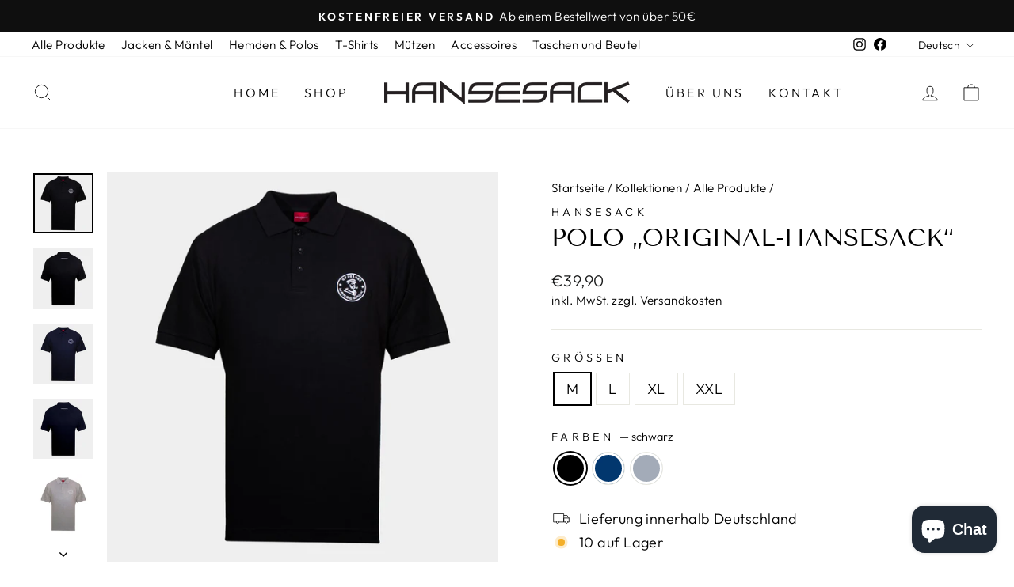

--- FILE ---
content_type: text/html; charset=utf-8
request_url: https://hansesack.de/collections/alle-produkte/products/polo-original-hansesack?variant=40362572906705
body_size: 42149
content:
<!doctype html>
<html class="no-js" lang="de" dir="ltr">
<head>
  <meta charset="utf-8">
  <meta http-equiv="X-UA-Compatible" content="IE=edge,chrome=1">
  <meta name="viewport" content="width=device-width,initial-scale=1">
  <meta name="theme-color" content="#111111">
  <link rel="canonical" href="https://hansesack.de/products/polo-original-hansesack">
  <link rel="preconnect" href="https://cdn.shopify.com">
  <link rel="preconnect" href="https://fonts.shopifycdn.com">
  <link rel="dns-prefetch" href="https://productreviews.shopifycdn.com">
  <link rel="dns-prefetch" href="https://ajax.googleapis.com">
  <link rel="dns-prefetch" href="https://maps.googleapis.com">
  <link rel="dns-prefetch" href="https://maps.gstatic.com"><link rel="shortcut icon" href="//hansesack.de/cdn/shop/files/Hansesack_Kopf_Weiss_32x32.png?v=1634231886" type="image/png" /><title>Polo „Original-Hansesack“
</title>
<meta name="description" content="Polo mit klassischem Kragen, 100% Baumwolle (210g/m²). Mit weißem „Original-Hansesack“ Stick auf der linken Brustseite. Knopfleiste Ton in Ton, mit Hansesack-Schriftzug. Polo erhältlich in drei maritimen Farben.--Polo „Original-Hansesack“ Material: 100% Baumwolle Farben: schwarz, marine, grau"><meta property="og:site_name" content="Hansesack">
  <meta property="og:url" content="https://hansesack.de/products/polo-original-hansesack">
  <meta property="og:title" content="Polo „Original-Hansesack“">
  <meta property="og:type" content="product">
  <meta property="og:description" content="Polo mit klassischem Kragen, 100% Baumwolle (210g/m²). Mit weißem „Original-Hansesack“ Stick auf der linken Brustseite. Knopfleiste Ton in Ton, mit Hansesack-Schriftzug. Polo erhältlich in drei maritimen Farben.--Polo „Original-Hansesack“ Material: 100% Baumwolle Farben: schwarz, marine, grau"><meta property="og:image" content="http://hansesack.de/cdn/shop/products/poloshirt_black_vorne_grey.jpg?v=1633441753">
    <meta property="og:image:secure_url" content="https://hansesack.de/cdn/shop/products/poloshirt_black_vorne_grey.jpg?v=1633441753">
    <meta property="og:image:width" content="1200">
    <meta property="og:image:height" content="1200"><meta name="twitter:site" content="@">
  <meta name="twitter:card" content="summary_large_image">
  <meta name="twitter:title" content="Polo „Original-Hansesack“">
  <meta name="twitter:description" content="Polo mit klassischem Kragen, 100% Baumwolle (210g/m²). Mit weißem „Original-Hansesack“ Stick auf der linken Brustseite. Knopfleiste Ton in Ton, mit Hansesack-Schriftzug. Polo erhältlich in drei maritimen Farben.--Polo „Original-Hansesack“ Material: 100% Baumwolle Farben: schwarz, marine, grau">
<style data-shopify>@font-face {
  font-family: "Tenor Sans";
  font-weight: 400;
  font-style: normal;
  font-display: swap;
  src: url("//hansesack.de/cdn/fonts/tenor_sans/tenorsans_n4.966071a72c28462a9256039d3e3dc5b0cf314f65.woff2") format("woff2"),
       url("//hansesack.de/cdn/fonts/tenor_sans/tenorsans_n4.2282841d948f9649ba5c3cad6ea46df268141820.woff") format("woff");
}

  @font-face {
  font-family: Outfit;
  font-weight: 300;
  font-style: normal;
  font-display: swap;
  src: url("//hansesack.de/cdn/fonts/outfit/outfit_n3.8c97ae4c4fac7c2ea467a6dc784857f4de7e0e37.woff2") format("woff2"),
       url("//hansesack.de/cdn/fonts/outfit/outfit_n3.b50a189ccde91f9bceee88f207c18c09f0b62a7b.woff") format("woff");
}


  @font-face {
  font-family: Outfit;
  font-weight: 600;
  font-style: normal;
  font-display: swap;
  src: url("//hansesack.de/cdn/fonts/outfit/outfit_n6.dfcbaa80187851df2e8384061616a8eaa1702fdc.woff2") format("woff2"),
       url("//hansesack.de/cdn/fonts/outfit/outfit_n6.88384e9fc3e36038624caccb938f24ea8008a91d.woff") format("woff");
}

  
  
</style><link href="//hansesack.de/cdn/shop/t/13/assets/theme.css?v=124630477922677225801703120730" rel="stylesheet" type="text/css" media="all" />
<style data-shopify>:root {
    --typeHeaderPrimary: "Tenor Sans";
    --typeHeaderFallback: sans-serif;
    --typeHeaderSize: 36px;
    --typeHeaderWeight: 400;
    --typeHeaderLineHeight: 1;
    --typeHeaderSpacing: 0.0em;

    --typeBasePrimary:Outfit;
    --typeBaseFallback:sans-serif;
    --typeBaseSize: 18px;
    --typeBaseWeight: 300;
    --typeBaseSpacing: 0.025em;
    --typeBaseLineHeight: 1.4;

    --typeCollectionTitle: 20px;

    --iconWeight: 2px;
    --iconLinecaps: miter;

    
      --buttonRadius: 0px;
    

    --colorGridOverlayOpacity: 0.1;
  }

  .placeholder-content {
    background-image: linear-gradient(100deg, #ffffff 40%, #f7f7f7 63%, #ffffff 79%);
  }</style><script>
    document.documentElement.className = document.documentElement.className.replace('no-js', 'js');

    window.theme = window.theme || {};
    theme.routes = {
      home: "/",
      cart: "/cart.js",
      cartPage: "/cart",
      cartAdd: "/cart/add.js",
      cartChange: "/cart/change.js",
      search: "/search"
    };
    theme.strings = {
      soldOut: "Ausverkauft",
      unavailable: "Nicht verfügbar",
      inStockLabel: "Auf Lager",
      oneStockLabel: "[count] auf Lager",
      otherStockLabel: "[count] auf Lager",
      willNotShipUntil: "Wird nach dem [date] versendet",
      willBeInStockAfter: "Wird nach dem [date] auf Lager sein",
      waitingForStock: "Inventar auf dem Weg",
      savePrice: "Sparen [saved_amount]",
      cartEmpty: "Ihr Einkaufswagen ist im Moment leer.",
      cartTermsConfirmation: "Sie müssen den Verkaufsbedingungen zustimmen, um auszuchecken",
      searchCollections: "Kollektionen:",
      searchPages: "Seiten:",
      searchArticles: "Artikel:",
      productFrom: "Von ",
    };
    theme.settings = {
      cartType: "drawer",
      isCustomerTemplate: false,
      moneyFormat: "€{{amount_with_comma_separator}}",
      saveType: "dollar",
      productImageSize: "natural",
      productImageCover: false,
      predictiveSearch: true,
      predictiveSearchType: "product,article,page,collection",
      predictiveSearchVendor: true,
      predictiveSearchPrice: true,
      quickView: true,
      themeName: 'Impulse',
      themeVersion: "7.0.0"
    };
  </script>

  <script>window.performance && window.performance.mark && window.performance.mark('shopify.content_for_header.start');</script><meta name="google-site-verification" content="FUg8aSD7HFf993K5wN8A8cxrENVeCkKr-euO7a3_CKQ">
<meta name="google-site-verification" content="HMh0Uh-tm1haOL5jW8aeoX9qd2oP82vfo7seos-7Eyo">
<meta name="facebook-domain-verification" content="3dak7e2mf54b1lv71n03c5a1ekfa5b">
<meta id="shopify-digital-wallet" name="shopify-digital-wallet" content="/60780150993/digital_wallets/dialog">
<meta name="shopify-checkout-api-token" content="ee7ce4676071b65658707076bec38fd7">
<meta id="in-context-paypal-metadata" data-shop-id="60780150993" data-venmo-supported="false" data-environment="production" data-locale="de_DE" data-paypal-v4="true" data-currency="EUR">
<link rel="alternate" hreflang="x-default" href="https://hansesack.de/products/polo-original-hansesack">
<link rel="alternate" hreflang="de" href="https://hansesack.de/products/polo-original-hansesack">
<link rel="alternate" hreflang="en" href="https://hansesack.de/en/products/polo-original-hansesack">
<link rel="alternate" type="application/json+oembed" href="https://hansesack.de/products/polo-original-hansesack.oembed">
<script async="async" src="/checkouts/internal/preloads.js?locale=de-DE"></script>
<link rel="preconnect" href="https://shop.app" crossorigin="anonymous">
<script async="async" src="https://shop.app/checkouts/internal/preloads.js?locale=de-DE&shop_id=60780150993" crossorigin="anonymous"></script>
<script id="apple-pay-shop-capabilities" type="application/json">{"shopId":60780150993,"countryCode":"DE","currencyCode":"EUR","merchantCapabilities":["supports3DS"],"merchantId":"gid:\/\/shopify\/Shop\/60780150993","merchantName":"Hansesack","requiredBillingContactFields":["postalAddress","email"],"requiredShippingContactFields":["postalAddress","email"],"shippingType":"shipping","supportedNetworks":["visa","maestro","masterCard","amex"],"total":{"type":"pending","label":"Hansesack","amount":"1.00"},"shopifyPaymentsEnabled":true,"supportsSubscriptions":true}</script>
<script id="shopify-features" type="application/json">{"accessToken":"ee7ce4676071b65658707076bec38fd7","betas":["rich-media-storefront-analytics"],"domain":"hansesack.de","predictiveSearch":true,"shopId":60780150993,"locale":"de"}</script>
<script>var Shopify = Shopify || {};
Shopify.shop = "hansesack.myshopify.com";
Shopify.locale = "de";
Shopify.currency = {"active":"EUR","rate":"1.0"};
Shopify.country = "DE";
Shopify.theme = {"name":"Aktualisierte Kopie von Impulse","id":133398757644,"schema_name":"Impulse","schema_version":"7.0.0","theme_store_id":857,"role":"main"};
Shopify.theme.handle = "null";
Shopify.theme.style = {"id":null,"handle":null};
Shopify.cdnHost = "hansesack.de/cdn";
Shopify.routes = Shopify.routes || {};
Shopify.routes.root = "/";</script>
<script type="module">!function(o){(o.Shopify=o.Shopify||{}).modules=!0}(window);</script>
<script>!function(o){function n(){var o=[];function n(){o.push(Array.prototype.slice.apply(arguments))}return n.q=o,n}var t=o.Shopify=o.Shopify||{};t.loadFeatures=n(),t.autoloadFeatures=n()}(window);</script>
<script>
  window.ShopifyPay = window.ShopifyPay || {};
  window.ShopifyPay.apiHost = "shop.app\/pay";
  window.ShopifyPay.redirectState = null;
</script>
<script id="shop-js-analytics" type="application/json">{"pageType":"product"}</script>
<script defer="defer" async type="module" src="//hansesack.de/cdn/shopifycloud/shop-js/modules/v2/client.init-shop-cart-sync_HUjMWWU5.de.esm.js"></script>
<script defer="defer" async type="module" src="//hansesack.de/cdn/shopifycloud/shop-js/modules/v2/chunk.common_QpfDqRK1.esm.js"></script>
<script type="module">
  await import("//hansesack.de/cdn/shopifycloud/shop-js/modules/v2/client.init-shop-cart-sync_HUjMWWU5.de.esm.js");
await import("//hansesack.de/cdn/shopifycloud/shop-js/modules/v2/chunk.common_QpfDqRK1.esm.js");

  window.Shopify.SignInWithShop?.initShopCartSync?.({"fedCMEnabled":true,"windoidEnabled":true});

</script>
<script>
  window.Shopify = window.Shopify || {};
  if (!window.Shopify.featureAssets) window.Shopify.featureAssets = {};
  window.Shopify.featureAssets['shop-js'] = {"shop-cart-sync":["modules/v2/client.shop-cart-sync_ByUgVWtJ.de.esm.js","modules/v2/chunk.common_QpfDqRK1.esm.js"],"init-fed-cm":["modules/v2/client.init-fed-cm_CVqhkk-1.de.esm.js","modules/v2/chunk.common_QpfDqRK1.esm.js"],"shop-button":["modules/v2/client.shop-button_B0pFlqys.de.esm.js","modules/v2/chunk.common_QpfDqRK1.esm.js"],"shop-cash-offers":["modules/v2/client.shop-cash-offers_CaaeZ5wd.de.esm.js","modules/v2/chunk.common_QpfDqRK1.esm.js","modules/v2/chunk.modal_CS8dP9kO.esm.js"],"init-windoid":["modules/v2/client.init-windoid_B-gyVqfY.de.esm.js","modules/v2/chunk.common_QpfDqRK1.esm.js"],"shop-toast-manager":["modules/v2/client.shop-toast-manager_DgTeluS3.de.esm.js","modules/v2/chunk.common_QpfDqRK1.esm.js"],"init-shop-email-lookup-coordinator":["modules/v2/client.init-shop-email-lookup-coordinator_C5I212n4.de.esm.js","modules/v2/chunk.common_QpfDqRK1.esm.js"],"init-shop-cart-sync":["modules/v2/client.init-shop-cart-sync_HUjMWWU5.de.esm.js","modules/v2/chunk.common_QpfDqRK1.esm.js"],"avatar":["modules/v2/client.avatar_BTnouDA3.de.esm.js"],"pay-button":["modules/v2/client.pay-button_CJaF-UDc.de.esm.js","modules/v2/chunk.common_QpfDqRK1.esm.js"],"init-customer-accounts":["modules/v2/client.init-customer-accounts_BI_wUvuR.de.esm.js","modules/v2/client.shop-login-button_DTPR4l75.de.esm.js","modules/v2/chunk.common_QpfDqRK1.esm.js","modules/v2/chunk.modal_CS8dP9kO.esm.js"],"init-shop-for-new-customer-accounts":["modules/v2/client.init-shop-for-new-customer-accounts_C4qR5Wl-.de.esm.js","modules/v2/client.shop-login-button_DTPR4l75.de.esm.js","modules/v2/chunk.common_QpfDqRK1.esm.js","modules/v2/chunk.modal_CS8dP9kO.esm.js"],"shop-login-button":["modules/v2/client.shop-login-button_DTPR4l75.de.esm.js","modules/v2/chunk.common_QpfDqRK1.esm.js","modules/v2/chunk.modal_CS8dP9kO.esm.js"],"init-customer-accounts-sign-up":["modules/v2/client.init-customer-accounts-sign-up_SG5gYFpP.de.esm.js","modules/v2/client.shop-login-button_DTPR4l75.de.esm.js","modules/v2/chunk.common_QpfDqRK1.esm.js","modules/v2/chunk.modal_CS8dP9kO.esm.js"],"shop-follow-button":["modules/v2/client.shop-follow-button_CmMsyvrH.de.esm.js","modules/v2/chunk.common_QpfDqRK1.esm.js","modules/v2/chunk.modal_CS8dP9kO.esm.js"],"checkout-modal":["modules/v2/client.checkout-modal_tfCxQqrq.de.esm.js","modules/v2/chunk.common_QpfDqRK1.esm.js","modules/v2/chunk.modal_CS8dP9kO.esm.js"],"lead-capture":["modules/v2/client.lead-capture_Ccz5Zm6k.de.esm.js","modules/v2/chunk.common_QpfDqRK1.esm.js","modules/v2/chunk.modal_CS8dP9kO.esm.js"],"shop-login":["modules/v2/client.shop-login_BfivnucW.de.esm.js","modules/v2/chunk.common_QpfDqRK1.esm.js","modules/v2/chunk.modal_CS8dP9kO.esm.js"],"payment-terms":["modules/v2/client.payment-terms_D2Mn0eFV.de.esm.js","modules/v2/chunk.common_QpfDqRK1.esm.js","modules/v2/chunk.modal_CS8dP9kO.esm.js"]};
</script>
<script>(function() {
  var isLoaded = false;
  function asyncLoad() {
    if (isLoaded) return;
    isLoaded = true;
    var urls = ["https:\/\/cdn.jsdelivr.net\/gh\/yunmuqing\/SmBdBWwTCrjyN3AE@latest\/mbAt2ktK3Dmszf6K.js?shop=hansesack.myshopify.com","https:\/\/wishlisthero-assets.revampco.com\/store-front\/bundle2.js?shop=hansesack.myshopify.com","\/\/swymv3free-01.azureedge.net\/code\/swym-shopify.js?shop=hansesack.myshopify.com","https:\/\/static.klaviyo.com\/onsite\/js\/T37cLU\/klaviyo.js?company_id=T37cLU\u0026shop=hansesack.myshopify.com"];
    for (var i = 0; i < urls.length; i++) {
      var s = document.createElement('script');
      s.type = 'text/javascript';
      s.async = true;
      s.src = urls[i];
      var x = document.getElementsByTagName('script')[0];
      x.parentNode.insertBefore(s, x);
    }
  };
  if(window.attachEvent) {
    window.attachEvent('onload', asyncLoad);
  } else {
    window.addEventListener('load', asyncLoad, false);
  }
})();</script>
<script id="__st">var __st={"a":60780150993,"offset":3600,"reqid":"d1571701-4637-4572-ac66-6a30babb950b-1768757692","pageurl":"hansesack.de\/collections\/alle-produkte\/products\/polo-original-hansesack?variant=40362572906705","u":"5603316d06e0","p":"product","rtyp":"product","rid":6809737691345};</script>
<script>window.ShopifyPaypalV4VisibilityTracking = true;</script>
<script id="captcha-bootstrap">!function(){'use strict';const t='contact',e='account',n='new_comment',o=[[t,t],['blogs',n],['comments',n],[t,'customer']],c=[[e,'customer_login'],[e,'guest_login'],[e,'recover_customer_password'],[e,'create_customer']],r=t=>t.map((([t,e])=>`form[action*='/${t}']:not([data-nocaptcha='true']) input[name='form_type'][value='${e}']`)).join(','),a=t=>()=>t?[...document.querySelectorAll(t)].map((t=>t.form)):[];function s(){const t=[...o],e=r(t);return a(e)}const i='password',u='form_key',d=['recaptcha-v3-token','g-recaptcha-response','h-captcha-response',i],f=()=>{try{return window.sessionStorage}catch{return}},m='__shopify_v',_=t=>t.elements[u];function p(t,e,n=!1){try{const o=window.sessionStorage,c=JSON.parse(o.getItem(e)),{data:r}=function(t){const{data:e,action:n}=t;return t[m]||n?{data:e,action:n}:{data:t,action:n}}(c);for(const[e,n]of Object.entries(r))t.elements[e]&&(t.elements[e].value=n);n&&o.removeItem(e)}catch(o){console.error('form repopulation failed',{error:o})}}const l='form_type',E='cptcha';function T(t){t.dataset[E]=!0}const w=window,h=w.document,L='Shopify',v='ce_forms',y='captcha';let A=!1;((t,e)=>{const n=(g='f06e6c50-85a8-45c8-87d0-21a2b65856fe',I='https://cdn.shopify.com/shopifycloud/storefront-forms-hcaptcha/ce_storefront_forms_captcha_hcaptcha.v1.5.2.iife.js',D={infoText:'Durch hCaptcha geschützt',privacyText:'Datenschutz',termsText:'Allgemeine Geschäftsbedingungen'},(t,e,n)=>{const o=w[L][v],c=o.bindForm;if(c)return c(t,g,e,D).then(n);var r;o.q.push([[t,g,e,D],n]),r=I,A||(h.body.append(Object.assign(h.createElement('script'),{id:'captcha-provider',async:!0,src:r})),A=!0)});var g,I,D;w[L]=w[L]||{},w[L][v]=w[L][v]||{},w[L][v].q=[],w[L][y]=w[L][y]||{},w[L][y].protect=function(t,e){n(t,void 0,e),T(t)},Object.freeze(w[L][y]),function(t,e,n,w,h,L){const[v,y,A,g]=function(t,e,n){const i=e?o:[],u=t?c:[],d=[...i,...u],f=r(d),m=r(i),_=r(d.filter((([t,e])=>n.includes(e))));return[a(f),a(m),a(_),s()]}(w,h,L),I=t=>{const e=t.target;return e instanceof HTMLFormElement?e:e&&e.form},D=t=>v().includes(t);t.addEventListener('submit',(t=>{const e=I(t);if(!e)return;const n=D(e)&&!e.dataset.hcaptchaBound&&!e.dataset.recaptchaBound,o=_(e),c=g().includes(e)&&(!o||!o.value);(n||c)&&t.preventDefault(),c&&!n&&(function(t){try{if(!f())return;!function(t){const e=f();if(!e)return;const n=_(t);if(!n)return;const o=n.value;o&&e.removeItem(o)}(t);const e=Array.from(Array(32),(()=>Math.random().toString(36)[2])).join('');!function(t,e){_(t)||t.append(Object.assign(document.createElement('input'),{type:'hidden',name:u})),t.elements[u].value=e}(t,e),function(t,e){const n=f();if(!n)return;const o=[...t.querySelectorAll(`input[type='${i}']`)].map((({name:t})=>t)),c=[...d,...o],r={};for(const[a,s]of new FormData(t).entries())c.includes(a)||(r[a]=s);n.setItem(e,JSON.stringify({[m]:1,action:t.action,data:r}))}(t,e)}catch(e){console.error('failed to persist form',e)}}(e),e.submit())}));const S=(t,e)=>{t&&!t.dataset[E]&&(n(t,e.some((e=>e===t))),T(t))};for(const o of['focusin','change'])t.addEventListener(o,(t=>{const e=I(t);D(e)&&S(e,y())}));const B=e.get('form_key'),M=e.get(l),P=B&&M;t.addEventListener('DOMContentLoaded',(()=>{const t=y();if(P)for(const e of t)e.elements[l].value===M&&p(e,B);[...new Set([...A(),...v().filter((t=>'true'===t.dataset.shopifyCaptcha))])].forEach((e=>S(e,t)))}))}(h,new URLSearchParams(w.location.search),n,t,e,['guest_login'])})(!1,!0)}();</script>
<script integrity="sha256-4kQ18oKyAcykRKYeNunJcIwy7WH5gtpwJnB7kiuLZ1E=" data-source-attribution="shopify.loadfeatures" defer="defer" src="//hansesack.de/cdn/shopifycloud/storefront/assets/storefront/load_feature-a0a9edcb.js" crossorigin="anonymous"></script>
<script crossorigin="anonymous" defer="defer" src="//hansesack.de/cdn/shopifycloud/storefront/assets/shopify_pay/storefront-65b4c6d7.js?v=20250812"></script>
<script data-source-attribution="shopify.dynamic_checkout.dynamic.init">var Shopify=Shopify||{};Shopify.PaymentButton=Shopify.PaymentButton||{isStorefrontPortableWallets:!0,init:function(){window.Shopify.PaymentButton.init=function(){};var t=document.createElement("script");t.src="https://hansesack.de/cdn/shopifycloud/portable-wallets/latest/portable-wallets.de.js",t.type="module",document.head.appendChild(t)}};
</script>
<script data-source-attribution="shopify.dynamic_checkout.buyer_consent">
  function portableWalletsHideBuyerConsent(e){var t=document.getElementById("shopify-buyer-consent"),n=document.getElementById("shopify-subscription-policy-button");t&&n&&(t.classList.add("hidden"),t.setAttribute("aria-hidden","true"),n.removeEventListener("click",e))}function portableWalletsShowBuyerConsent(e){var t=document.getElementById("shopify-buyer-consent"),n=document.getElementById("shopify-subscription-policy-button");t&&n&&(t.classList.remove("hidden"),t.removeAttribute("aria-hidden"),n.addEventListener("click",e))}window.Shopify?.PaymentButton&&(window.Shopify.PaymentButton.hideBuyerConsent=portableWalletsHideBuyerConsent,window.Shopify.PaymentButton.showBuyerConsent=portableWalletsShowBuyerConsent);
</script>
<script>
  function portableWalletsCleanup(e){e&&e.src&&console.error("Failed to load portable wallets script "+e.src);var t=document.querySelectorAll("shopify-accelerated-checkout .shopify-payment-button__skeleton, shopify-accelerated-checkout-cart .wallet-cart-button__skeleton"),e=document.getElementById("shopify-buyer-consent");for(let e=0;e<t.length;e++)t[e].remove();e&&e.remove()}function portableWalletsNotLoadedAsModule(e){e instanceof ErrorEvent&&"string"==typeof e.message&&e.message.includes("import.meta")&&"string"==typeof e.filename&&e.filename.includes("portable-wallets")&&(window.removeEventListener("error",portableWalletsNotLoadedAsModule),window.Shopify.PaymentButton.failedToLoad=e,"loading"===document.readyState?document.addEventListener("DOMContentLoaded",window.Shopify.PaymentButton.init):window.Shopify.PaymentButton.init())}window.addEventListener("error",portableWalletsNotLoadedAsModule);
</script>

<script type="module" src="https://hansesack.de/cdn/shopifycloud/portable-wallets/latest/portable-wallets.de.js" onError="portableWalletsCleanup(this)" crossorigin="anonymous"></script>
<script nomodule>
  document.addEventListener("DOMContentLoaded", portableWalletsCleanup);
</script>

<link id="shopify-accelerated-checkout-styles" rel="stylesheet" media="screen" href="https://hansesack.de/cdn/shopifycloud/portable-wallets/latest/accelerated-checkout-backwards-compat.css" crossorigin="anonymous">
<style id="shopify-accelerated-checkout-cart">
        #shopify-buyer-consent {
  margin-top: 1em;
  display: inline-block;
  width: 100%;
}

#shopify-buyer-consent.hidden {
  display: none;
}

#shopify-subscription-policy-button {
  background: none;
  border: none;
  padding: 0;
  text-decoration: underline;
  font-size: inherit;
  cursor: pointer;
}

#shopify-subscription-policy-button::before {
  box-shadow: none;
}

      </style>

<script>window.performance && window.performance.mark && window.performance.mark('shopify.content_for_header.end');</script>

  <script src="//hansesack.de/cdn/shop/t/13/assets/vendor-scripts-v11.js" defer="defer"></script><script src="//hansesack.de/cdn/shop/t/13/assets/theme.js?v=121713750243084450081663270324" defer="defer"></script>
<script src="https://cdn.shopify.com/extensions/7bc9bb47-adfa-4267-963e-cadee5096caf/inbox-1252/assets/inbox-chat-loader.js" type="text/javascript" defer="defer"></script>
<link href="https://monorail-edge.shopifysvc.com" rel="dns-prefetch">
<script>(function(){if ("sendBeacon" in navigator && "performance" in window) {try {var session_token_from_headers = performance.getEntriesByType('navigation')[0].serverTiming.find(x => x.name == '_s').description;} catch {var session_token_from_headers = undefined;}var session_cookie_matches = document.cookie.match(/_shopify_s=([^;]*)/);var session_token_from_cookie = session_cookie_matches && session_cookie_matches.length === 2 ? session_cookie_matches[1] : "";var session_token = session_token_from_headers || session_token_from_cookie || "";function handle_abandonment_event(e) {var entries = performance.getEntries().filter(function(entry) {return /monorail-edge.shopifysvc.com/.test(entry.name);});if (!window.abandonment_tracked && entries.length === 0) {window.abandonment_tracked = true;var currentMs = Date.now();var navigation_start = performance.timing.navigationStart;var payload = {shop_id: 60780150993,url: window.location.href,navigation_start,duration: currentMs - navigation_start,session_token,page_type: "product"};window.navigator.sendBeacon("https://monorail-edge.shopifysvc.com/v1/produce", JSON.stringify({schema_id: "online_store_buyer_site_abandonment/1.1",payload: payload,metadata: {event_created_at_ms: currentMs,event_sent_at_ms: currentMs}}));}}window.addEventListener('pagehide', handle_abandonment_event);}}());</script>
<script id="web-pixels-manager-setup">(function e(e,d,r,n,o){if(void 0===o&&(o={}),!Boolean(null===(a=null===(i=window.Shopify)||void 0===i?void 0:i.analytics)||void 0===a?void 0:a.replayQueue)){var i,a;window.Shopify=window.Shopify||{};var t=window.Shopify;t.analytics=t.analytics||{};var s=t.analytics;s.replayQueue=[],s.publish=function(e,d,r){return s.replayQueue.push([e,d,r]),!0};try{self.performance.mark("wpm:start")}catch(e){}var l=function(){var e={modern:/Edge?\/(1{2}[4-9]|1[2-9]\d|[2-9]\d{2}|\d{4,})\.\d+(\.\d+|)|Firefox\/(1{2}[4-9]|1[2-9]\d|[2-9]\d{2}|\d{4,})\.\d+(\.\d+|)|Chrom(ium|e)\/(9{2}|\d{3,})\.\d+(\.\d+|)|(Maci|X1{2}).+ Version\/(15\.\d+|(1[6-9]|[2-9]\d|\d{3,})\.\d+)([,.]\d+|)( \(\w+\)|)( Mobile\/\w+|) Safari\/|Chrome.+OPR\/(9{2}|\d{3,})\.\d+\.\d+|(CPU[ +]OS|iPhone[ +]OS|CPU[ +]iPhone|CPU IPhone OS|CPU iPad OS)[ +]+(15[._]\d+|(1[6-9]|[2-9]\d|\d{3,})[._]\d+)([._]\d+|)|Android:?[ /-](13[3-9]|1[4-9]\d|[2-9]\d{2}|\d{4,})(\.\d+|)(\.\d+|)|Android.+Firefox\/(13[5-9]|1[4-9]\d|[2-9]\d{2}|\d{4,})\.\d+(\.\d+|)|Android.+Chrom(ium|e)\/(13[3-9]|1[4-9]\d|[2-9]\d{2}|\d{4,})\.\d+(\.\d+|)|SamsungBrowser\/([2-9]\d|\d{3,})\.\d+/,legacy:/Edge?\/(1[6-9]|[2-9]\d|\d{3,})\.\d+(\.\d+|)|Firefox\/(5[4-9]|[6-9]\d|\d{3,})\.\d+(\.\d+|)|Chrom(ium|e)\/(5[1-9]|[6-9]\d|\d{3,})\.\d+(\.\d+|)([\d.]+$|.*Safari\/(?![\d.]+ Edge\/[\d.]+$))|(Maci|X1{2}).+ Version\/(10\.\d+|(1[1-9]|[2-9]\d|\d{3,})\.\d+)([,.]\d+|)( \(\w+\)|)( Mobile\/\w+|) Safari\/|Chrome.+OPR\/(3[89]|[4-9]\d|\d{3,})\.\d+\.\d+|(CPU[ +]OS|iPhone[ +]OS|CPU[ +]iPhone|CPU IPhone OS|CPU iPad OS)[ +]+(10[._]\d+|(1[1-9]|[2-9]\d|\d{3,})[._]\d+)([._]\d+|)|Android:?[ /-](13[3-9]|1[4-9]\d|[2-9]\d{2}|\d{4,})(\.\d+|)(\.\d+|)|Mobile Safari.+OPR\/([89]\d|\d{3,})\.\d+\.\d+|Android.+Firefox\/(13[5-9]|1[4-9]\d|[2-9]\d{2}|\d{4,})\.\d+(\.\d+|)|Android.+Chrom(ium|e)\/(13[3-9]|1[4-9]\d|[2-9]\d{2}|\d{4,})\.\d+(\.\d+|)|Android.+(UC? ?Browser|UCWEB|U3)[ /]?(15\.([5-9]|\d{2,})|(1[6-9]|[2-9]\d|\d{3,})\.\d+)\.\d+|SamsungBrowser\/(5\.\d+|([6-9]|\d{2,})\.\d+)|Android.+MQ{2}Browser\/(14(\.(9|\d{2,})|)|(1[5-9]|[2-9]\d|\d{3,})(\.\d+|))(\.\d+|)|K[Aa][Ii]OS\/(3\.\d+|([4-9]|\d{2,})\.\d+)(\.\d+|)/},d=e.modern,r=e.legacy,n=navigator.userAgent;return n.match(d)?"modern":n.match(r)?"legacy":"unknown"}(),u="modern"===l?"modern":"legacy",c=(null!=n?n:{modern:"",legacy:""})[u],f=function(e){return[e.baseUrl,"/wpm","/b",e.hashVersion,"modern"===e.buildTarget?"m":"l",".js"].join("")}({baseUrl:d,hashVersion:r,buildTarget:u}),m=function(e){var d=e.version,r=e.bundleTarget,n=e.surface,o=e.pageUrl,i=e.monorailEndpoint;return{emit:function(e){var a=e.status,t=e.errorMsg,s=(new Date).getTime(),l=JSON.stringify({metadata:{event_sent_at_ms:s},events:[{schema_id:"web_pixels_manager_load/3.1",payload:{version:d,bundle_target:r,page_url:o,status:a,surface:n,error_msg:t},metadata:{event_created_at_ms:s}}]});if(!i)return console&&console.warn&&console.warn("[Web Pixels Manager] No Monorail endpoint provided, skipping logging."),!1;try{return self.navigator.sendBeacon.bind(self.navigator)(i,l)}catch(e){}var u=new XMLHttpRequest;try{return u.open("POST",i,!0),u.setRequestHeader("Content-Type","text/plain"),u.send(l),!0}catch(e){return console&&console.warn&&console.warn("[Web Pixels Manager] Got an unhandled error while logging to Monorail."),!1}}}}({version:r,bundleTarget:l,surface:e.surface,pageUrl:self.location.href,monorailEndpoint:e.monorailEndpoint});try{o.browserTarget=l,function(e){var d=e.src,r=e.async,n=void 0===r||r,o=e.onload,i=e.onerror,a=e.sri,t=e.scriptDataAttributes,s=void 0===t?{}:t,l=document.createElement("script"),u=document.querySelector("head"),c=document.querySelector("body");if(l.async=n,l.src=d,a&&(l.integrity=a,l.crossOrigin="anonymous"),s)for(var f in s)if(Object.prototype.hasOwnProperty.call(s,f))try{l.dataset[f]=s[f]}catch(e){}if(o&&l.addEventListener("load",o),i&&l.addEventListener("error",i),u)u.appendChild(l);else{if(!c)throw new Error("Did not find a head or body element to append the script");c.appendChild(l)}}({src:f,async:!0,onload:function(){if(!function(){var e,d;return Boolean(null===(d=null===(e=window.Shopify)||void 0===e?void 0:e.analytics)||void 0===d?void 0:d.initialized)}()){var d=window.webPixelsManager.init(e)||void 0;if(d){var r=window.Shopify.analytics;r.replayQueue.forEach((function(e){var r=e[0],n=e[1],o=e[2];d.publishCustomEvent(r,n,o)})),r.replayQueue=[],r.publish=d.publishCustomEvent,r.visitor=d.visitor,r.initialized=!0}}},onerror:function(){return m.emit({status:"failed",errorMsg:"".concat(f," has failed to load")})},sri:function(e){var d=/^sha384-[A-Za-z0-9+/=]+$/;return"string"==typeof e&&d.test(e)}(c)?c:"",scriptDataAttributes:o}),m.emit({status:"loading"})}catch(e){m.emit({status:"failed",errorMsg:(null==e?void 0:e.message)||"Unknown error"})}}})({shopId: 60780150993,storefrontBaseUrl: "https://hansesack.de",extensionsBaseUrl: "https://extensions.shopifycdn.com/cdn/shopifycloud/web-pixels-manager",monorailEndpoint: "https://monorail-edge.shopifysvc.com/unstable/produce_batch",surface: "storefront-renderer",enabledBetaFlags: ["2dca8a86"],webPixelsConfigList: [{"id":"1023312140","configuration":"{\"config\":\"{\\\"pixel_id\\\":\\\"GT-P3HVDB6\\\",\\\"target_country\\\":\\\"DE\\\",\\\"gtag_events\\\":[{\\\"type\\\":\\\"purchase\\\",\\\"action_label\\\":\\\"MC-D4451LJE81\\\"},{\\\"type\\\":\\\"page_view\\\",\\\"action_label\\\":\\\"MC-D4451LJE81\\\"},{\\\"type\\\":\\\"view_item\\\",\\\"action_label\\\":\\\"MC-D4451LJE81\\\"}],\\\"enable_monitoring_mode\\\":false}\"}","eventPayloadVersion":"v1","runtimeContext":"OPEN","scriptVersion":"b2a88bafab3e21179ed38636efcd8a93","type":"APP","apiClientId":1780363,"privacyPurposes":[],"dataSharingAdjustments":{"protectedCustomerApprovalScopes":["read_customer_address","read_customer_email","read_customer_name","read_customer_personal_data","read_customer_phone"]}},{"id":"564297996","configuration":"{\"pixel_id\":\"2366942086785751\",\"pixel_type\":\"facebook_pixel\",\"metaapp_system_user_token\":\"-\"}","eventPayloadVersion":"v1","runtimeContext":"OPEN","scriptVersion":"ca16bc87fe92b6042fbaa3acc2fbdaa6","type":"APP","apiClientId":2329312,"privacyPurposes":["ANALYTICS","MARKETING","SALE_OF_DATA"],"dataSharingAdjustments":{"protectedCustomerApprovalScopes":["read_customer_address","read_customer_email","read_customer_name","read_customer_personal_data","read_customer_phone"]}},{"id":"202670348","eventPayloadVersion":"v1","runtimeContext":"LAX","scriptVersion":"1","type":"CUSTOM","privacyPurposes":["ANALYTICS"],"name":"Google Analytics tag (migrated)"},{"id":"shopify-app-pixel","configuration":"{}","eventPayloadVersion":"v1","runtimeContext":"STRICT","scriptVersion":"0450","apiClientId":"shopify-pixel","type":"APP","privacyPurposes":["ANALYTICS","MARKETING"]},{"id":"shopify-custom-pixel","eventPayloadVersion":"v1","runtimeContext":"LAX","scriptVersion":"0450","apiClientId":"shopify-pixel","type":"CUSTOM","privacyPurposes":["ANALYTICS","MARKETING"]}],isMerchantRequest: false,initData: {"shop":{"name":"Hansesack","paymentSettings":{"currencyCode":"EUR"},"myshopifyDomain":"hansesack.myshopify.com","countryCode":"DE","storefrontUrl":"https:\/\/hansesack.de"},"customer":null,"cart":null,"checkout":null,"productVariants":[{"price":{"amount":39.9,"currencyCode":"EUR"},"product":{"title":"Polo „Original-Hansesack“","vendor":"Hansesack","id":"6809737691345","untranslatedTitle":"Polo „Original-Hansesack“","url":"\/products\/polo-original-hansesack","type":""},"id":"40362572906705","image":{"src":"\/\/hansesack.de\/cdn\/shop\/products\/poloshirt_black_vorne_grey.jpg?v=1633441753"},"sku":"0201023K","title":"M \/ schwarz","untranslatedTitle":"M \/ schwarz"},{"price":{"amount":39.9,"currencyCode":"EUR"},"product":{"title":"Polo „Original-Hansesack“","vendor":"Hansesack","id":"6809737691345","untranslatedTitle":"Polo „Original-Hansesack“","url":"\/products\/polo-original-hansesack","type":""},"id":"40362572939473","image":{"src":"\/\/hansesack.de\/cdn\/shop\/products\/poloshirt_black_vorne_grey.jpg?v=1633441753"},"sku":"0201024K","title":"L \/ schwarz","untranslatedTitle":"L \/ schwarz"},{"price":{"amount":39.9,"currencyCode":"EUR"},"product":{"title":"Polo „Original-Hansesack“","vendor":"Hansesack","id":"6809737691345","untranslatedTitle":"Polo „Original-Hansesack“","url":"\/products\/polo-original-hansesack","type":""},"id":"40362572972241","image":{"src":"\/\/hansesack.de\/cdn\/shop\/products\/poloshirt_black_vorne_grey.jpg?v=1633441753"},"sku":"0201025K","title":"XL \/ schwarz","untranslatedTitle":"XL \/ schwarz"},{"price":{"amount":39.9,"currencyCode":"EUR"},"product":{"title":"Polo „Original-Hansesack“","vendor":"Hansesack","id":"6809737691345","untranslatedTitle":"Polo „Original-Hansesack“","url":"\/products\/polo-original-hansesack","type":""},"id":"40362573005009","image":{"src":"\/\/hansesack.de\/cdn\/shop\/products\/poloshirt_black_vorne_grey.jpg?v=1633441753"},"sku":"0201026K","title":"XXL \/ schwarz","untranslatedTitle":"XXL \/ schwarz"},{"price":{"amount":39.9,"currencyCode":"EUR"},"product":{"title":"Polo „Original-Hansesack“","vendor":"Hansesack","id":"6809737691345","untranslatedTitle":"Polo „Original-Hansesack“","url":"\/products\/polo-original-hansesack","type":""},"id":"40362573037777","image":{"src":"\/\/hansesack.de\/cdn\/shop\/products\/poloshirt_navy_vorne_grey.jpg?v=1633441759"},"sku":"0201033K","title":"M \/ marine","untranslatedTitle":"M \/ marine"},{"price":{"amount":39.9,"currencyCode":"EUR"},"product":{"title":"Polo „Original-Hansesack“","vendor":"Hansesack","id":"6809737691345","untranslatedTitle":"Polo „Original-Hansesack“","url":"\/products\/polo-original-hansesack","type":""},"id":"40362573070545","image":{"src":"\/\/hansesack.de\/cdn\/shop\/products\/poloshirt_navy_vorne_grey.jpg?v=1633441759"},"sku":"0201034K","title":"L \/ marine","untranslatedTitle":"L \/ marine"},{"price":{"amount":39.9,"currencyCode":"EUR"},"product":{"title":"Polo „Original-Hansesack“","vendor":"Hansesack","id":"6809737691345","untranslatedTitle":"Polo „Original-Hansesack“","url":"\/products\/polo-original-hansesack","type":""},"id":"40362573103313","image":{"src":"\/\/hansesack.de\/cdn\/shop\/products\/poloshirt_navy_vorne_grey.jpg?v=1633441759"},"sku":"0201035K","title":"XL \/ marine","untranslatedTitle":"XL \/ marine"},{"price":{"amount":39.9,"currencyCode":"EUR"},"product":{"title":"Polo „Original-Hansesack“","vendor":"Hansesack","id":"6809737691345","untranslatedTitle":"Polo „Original-Hansesack“","url":"\/products\/polo-original-hansesack","type":""},"id":"40362573136081","image":{"src":"\/\/hansesack.de\/cdn\/shop\/products\/poloshirt_navy_vorne_grey.jpg?v=1633441759"},"sku":"0201036K","title":"XXL \/ marine","untranslatedTitle":"XXL \/ marine"},{"price":{"amount":39.9,"currencyCode":"EUR"},"product":{"title":"Polo „Original-Hansesack“","vendor":"Hansesack","id":"6809737691345","untranslatedTitle":"Polo „Original-Hansesack“","url":"\/products\/polo-original-hansesack","type":""},"id":"40362573168849","image":{"src":"\/\/hansesack.de\/cdn\/shop\/products\/poloshirt_grau_vorne_grey_new.jpg?v=1633441764"},"sku":"0201043K","title":"M \/ Grau","untranslatedTitle":"M \/ Grau"},{"price":{"amount":39.9,"currencyCode":"EUR"},"product":{"title":"Polo „Original-Hansesack“","vendor":"Hansesack","id":"6809737691345","untranslatedTitle":"Polo „Original-Hansesack“","url":"\/products\/polo-original-hansesack","type":""},"id":"40362573201617","image":{"src":"\/\/hansesack.de\/cdn\/shop\/products\/poloshirt_grau_vorne_grey_new.jpg?v=1633441764"},"sku":"0201044K","title":"L \/ Grau","untranslatedTitle":"L \/ Grau"},{"price":{"amount":39.9,"currencyCode":"EUR"},"product":{"title":"Polo „Original-Hansesack“","vendor":"Hansesack","id":"6809737691345","untranslatedTitle":"Polo „Original-Hansesack“","url":"\/products\/polo-original-hansesack","type":""},"id":"40362573234385","image":{"src":"\/\/hansesack.de\/cdn\/shop\/products\/poloshirt_grau_vorne_grey_new.jpg?v=1633441764"},"sku":"0201045K","title":"XL \/ Grau","untranslatedTitle":"XL \/ Grau"},{"price":{"amount":39.9,"currencyCode":"EUR"},"product":{"title":"Polo „Original-Hansesack“","vendor":"Hansesack","id":"6809737691345","untranslatedTitle":"Polo „Original-Hansesack“","url":"\/products\/polo-original-hansesack","type":""},"id":"40362573267153","image":{"src":"\/\/hansesack.de\/cdn\/shop\/products\/poloshirt_grau_vorne_grey_new.jpg?v=1633441764"},"sku":"0201046K","title":"XXL \/ Grau","untranslatedTitle":"XXL \/ Grau"}],"purchasingCompany":null},},"https://hansesack.de/cdn","fcfee988w5aeb613cpc8e4bc33m6693e112",{"modern":"","legacy":""},{"shopId":"60780150993","storefrontBaseUrl":"https:\/\/hansesack.de","extensionBaseUrl":"https:\/\/extensions.shopifycdn.com\/cdn\/shopifycloud\/web-pixels-manager","surface":"storefront-renderer","enabledBetaFlags":"[\"2dca8a86\"]","isMerchantRequest":"false","hashVersion":"fcfee988w5aeb613cpc8e4bc33m6693e112","publish":"custom","events":"[[\"page_viewed\",{}],[\"product_viewed\",{\"productVariant\":{\"price\":{\"amount\":39.9,\"currencyCode\":\"EUR\"},\"product\":{\"title\":\"Polo „Original-Hansesack“\",\"vendor\":\"Hansesack\",\"id\":\"6809737691345\",\"untranslatedTitle\":\"Polo „Original-Hansesack“\",\"url\":\"\/products\/polo-original-hansesack\",\"type\":\"\"},\"id\":\"40362572906705\",\"image\":{\"src\":\"\/\/hansesack.de\/cdn\/shop\/products\/poloshirt_black_vorne_grey.jpg?v=1633441753\"},\"sku\":\"0201023K\",\"title\":\"M \/ schwarz\",\"untranslatedTitle\":\"M \/ schwarz\"}}]]"});</script><script>
  window.ShopifyAnalytics = window.ShopifyAnalytics || {};
  window.ShopifyAnalytics.meta = window.ShopifyAnalytics.meta || {};
  window.ShopifyAnalytics.meta.currency = 'EUR';
  var meta = {"product":{"id":6809737691345,"gid":"gid:\/\/shopify\/Product\/6809737691345","vendor":"Hansesack","type":"","handle":"polo-original-hansesack","variants":[{"id":40362572906705,"price":3990,"name":"Polo „Original-Hansesack“ - M \/ schwarz","public_title":"M \/ schwarz","sku":"0201023K"},{"id":40362572939473,"price":3990,"name":"Polo „Original-Hansesack“ - L \/ schwarz","public_title":"L \/ schwarz","sku":"0201024K"},{"id":40362572972241,"price":3990,"name":"Polo „Original-Hansesack“ - XL \/ schwarz","public_title":"XL \/ schwarz","sku":"0201025K"},{"id":40362573005009,"price":3990,"name":"Polo „Original-Hansesack“ - XXL \/ schwarz","public_title":"XXL \/ schwarz","sku":"0201026K"},{"id":40362573037777,"price":3990,"name":"Polo „Original-Hansesack“ - M \/ marine","public_title":"M \/ marine","sku":"0201033K"},{"id":40362573070545,"price":3990,"name":"Polo „Original-Hansesack“ - L \/ marine","public_title":"L \/ marine","sku":"0201034K"},{"id":40362573103313,"price":3990,"name":"Polo „Original-Hansesack“ - XL \/ marine","public_title":"XL \/ marine","sku":"0201035K"},{"id":40362573136081,"price":3990,"name":"Polo „Original-Hansesack“ - XXL \/ marine","public_title":"XXL \/ marine","sku":"0201036K"},{"id":40362573168849,"price":3990,"name":"Polo „Original-Hansesack“ - M \/ Grau","public_title":"M \/ Grau","sku":"0201043K"},{"id":40362573201617,"price":3990,"name":"Polo „Original-Hansesack“ - L \/ Grau","public_title":"L \/ Grau","sku":"0201044K"},{"id":40362573234385,"price":3990,"name":"Polo „Original-Hansesack“ - XL \/ Grau","public_title":"XL \/ Grau","sku":"0201045K"},{"id":40362573267153,"price":3990,"name":"Polo „Original-Hansesack“ - XXL \/ Grau","public_title":"XXL \/ Grau","sku":"0201046K"}],"remote":false},"page":{"pageType":"product","resourceType":"product","resourceId":6809737691345,"requestId":"d1571701-4637-4572-ac66-6a30babb950b-1768757692"}};
  for (var attr in meta) {
    window.ShopifyAnalytics.meta[attr] = meta[attr];
  }
</script>
<script class="analytics">
  (function () {
    var customDocumentWrite = function(content) {
      var jquery = null;

      if (window.jQuery) {
        jquery = window.jQuery;
      } else if (window.Checkout && window.Checkout.$) {
        jquery = window.Checkout.$;
      }

      if (jquery) {
        jquery('body').append(content);
      }
    };

    var hasLoggedConversion = function(token) {
      if (token) {
        return document.cookie.indexOf('loggedConversion=' + token) !== -1;
      }
      return false;
    }

    var setCookieIfConversion = function(token) {
      if (token) {
        var twoMonthsFromNow = new Date(Date.now());
        twoMonthsFromNow.setMonth(twoMonthsFromNow.getMonth() + 2);

        document.cookie = 'loggedConversion=' + token + '; expires=' + twoMonthsFromNow;
      }
    }

    var trekkie = window.ShopifyAnalytics.lib = window.trekkie = window.trekkie || [];
    if (trekkie.integrations) {
      return;
    }
    trekkie.methods = [
      'identify',
      'page',
      'ready',
      'track',
      'trackForm',
      'trackLink'
    ];
    trekkie.factory = function(method) {
      return function() {
        var args = Array.prototype.slice.call(arguments);
        args.unshift(method);
        trekkie.push(args);
        return trekkie;
      };
    };
    for (var i = 0; i < trekkie.methods.length; i++) {
      var key = trekkie.methods[i];
      trekkie[key] = trekkie.factory(key);
    }
    trekkie.load = function(config) {
      trekkie.config = config || {};
      trekkie.config.initialDocumentCookie = document.cookie;
      var first = document.getElementsByTagName('script')[0];
      var script = document.createElement('script');
      script.type = 'text/javascript';
      script.onerror = function(e) {
        var scriptFallback = document.createElement('script');
        scriptFallback.type = 'text/javascript';
        scriptFallback.onerror = function(error) {
                var Monorail = {
      produce: function produce(monorailDomain, schemaId, payload) {
        var currentMs = new Date().getTime();
        var event = {
          schema_id: schemaId,
          payload: payload,
          metadata: {
            event_created_at_ms: currentMs,
            event_sent_at_ms: currentMs
          }
        };
        return Monorail.sendRequest("https://" + monorailDomain + "/v1/produce", JSON.stringify(event));
      },
      sendRequest: function sendRequest(endpointUrl, payload) {
        // Try the sendBeacon API
        if (window && window.navigator && typeof window.navigator.sendBeacon === 'function' && typeof window.Blob === 'function' && !Monorail.isIos12()) {
          var blobData = new window.Blob([payload], {
            type: 'text/plain'
          });

          if (window.navigator.sendBeacon(endpointUrl, blobData)) {
            return true;
          } // sendBeacon was not successful

        } // XHR beacon

        var xhr = new XMLHttpRequest();

        try {
          xhr.open('POST', endpointUrl);
          xhr.setRequestHeader('Content-Type', 'text/plain');
          xhr.send(payload);
        } catch (e) {
          console.log(e);
        }

        return false;
      },
      isIos12: function isIos12() {
        return window.navigator.userAgent.lastIndexOf('iPhone; CPU iPhone OS 12_') !== -1 || window.navigator.userAgent.lastIndexOf('iPad; CPU OS 12_') !== -1;
      }
    };
    Monorail.produce('monorail-edge.shopifysvc.com',
      'trekkie_storefront_load_errors/1.1',
      {shop_id: 60780150993,
      theme_id: 133398757644,
      app_name: "storefront",
      context_url: window.location.href,
      source_url: "//hansesack.de/cdn/s/trekkie.storefront.cd680fe47e6c39ca5d5df5f0a32d569bc48c0f27.min.js"});

        };
        scriptFallback.async = true;
        scriptFallback.src = '//hansesack.de/cdn/s/trekkie.storefront.cd680fe47e6c39ca5d5df5f0a32d569bc48c0f27.min.js';
        first.parentNode.insertBefore(scriptFallback, first);
      };
      script.async = true;
      script.src = '//hansesack.de/cdn/s/trekkie.storefront.cd680fe47e6c39ca5d5df5f0a32d569bc48c0f27.min.js';
      first.parentNode.insertBefore(script, first);
    };
    trekkie.load(
      {"Trekkie":{"appName":"storefront","development":false,"defaultAttributes":{"shopId":60780150993,"isMerchantRequest":null,"themeId":133398757644,"themeCityHash":"3631330150579451698","contentLanguage":"de","currency":"EUR","eventMetadataId":"f8e5e15c-7135-4a9a-be76-6441fe329d96"},"isServerSideCookieWritingEnabled":true,"monorailRegion":"shop_domain","enabledBetaFlags":["65f19447"]},"Session Attribution":{},"S2S":{"facebookCapiEnabled":true,"source":"trekkie-storefront-renderer","apiClientId":580111}}
    );

    var loaded = false;
    trekkie.ready(function() {
      if (loaded) return;
      loaded = true;

      window.ShopifyAnalytics.lib = window.trekkie;

      var originalDocumentWrite = document.write;
      document.write = customDocumentWrite;
      try { window.ShopifyAnalytics.merchantGoogleAnalytics.call(this); } catch(error) {};
      document.write = originalDocumentWrite;

      window.ShopifyAnalytics.lib.page(null,{"pageType":"product","resourceType":"product","resourceId":6809737691345,"requestId":"d1571701-4637-4572-ac66-6a30babb950b-1768757692","shopifyEmitted":true});

      var match = window.location.pathname.match(/checkouts\/(.+)\/(thank_you|post_purchase)/)
      var token = match? match[1]: undefined;
      if (!hasLoggedConversion(token)) {
        setCookieIfConversion(token);
        window.ShopifyAnalytics.lib.track("Viewed Product",{"currency":"EUR","variantId":40362572906705,"productId":6809737691345,"productGid":"gid:\/\/shopify\/Product\/6809737691345","name":"Polo „Original-Hansesack“ - M \/ schwarz","price":"39.90","sku":"0201023K","brand":"Hansesack","variant":"M \/ schwarz","category":"","nonInteraction":true,"remote":false},undefined,undefined,{"shopifyEmitted":true});
      window.ShopifyAnalytics.lib.track("monorail:\/\/trekkie_storefront_viewed_product\/1.1",{"currency":"EUR","variantId":40362572906705,"productId":6809737691345,"productGid":"gid:\/\/shopify\/Product\/6809737691345","name":"Polo „Original-Hansesack“ - M \/ schwarz","price":"39.90","sku":"0201023K","brand":"Hansesack","variant":"M \/ schwarz","category":"","nonInteraction":true,"remote":false,"referer":"https:\/\/hansesack.de\/collections\/alle-produkte\/products\/polo-original-hansesack?variant=40362572906705"});
      }
    });


        var eventsListenerScript = document.createElement('script');
        eventsListenerScript.async = true;
        eventsListenerScript.src = "//hansesack.de/cdn/shopifycloud/storefront/assets/shop_events_listener-3da45d37.js";
        document.getElementsByTagName('head')[0].appendChild(eventsListenerScript);

})();</script>
  <script>
  if (!window.ga || (window.ga && typeof window.ga !== 'function')) {
    window.ga = function ga() {
      (window.ga.q = window.ga.q || []).push(arguments);
      if (window.Shopify && window.Shopify.analytics && typeof window.Shopify.analytics.publish === 'function') {
        window.Shopify.analytics.publish("ga_stub_called", {}, {sendTo: "google_osp_migration"});
      }
      console.error("Shopify's Google Analytics stub called with:", Array.from(arguments), "\nSee https://help.shopify.com/manual/promoting-marketing/pixels/pixel-migration#google for more information.");
    };
    if (window.Shopify && window.Shopify.analytics && typeof window.Shopify.analytics.publish === 'function') {
      window.Shopify.analytics.publish("ga_stub_initialized", {}, {sendTo: "google_osp_migration"});
    }
  }
</script>
<script
  defer
  src="https://hansesack.de/cdn/shopifycloud/perf-kit/shopify-perf-kit-3.0.4.min.js"
  data-application="storefront-renderer"
  data-shop-id="60780150993"
  data-render-region="gcp-us-east1"
  data-page-type="product"
  data-theme-instance-id="133398757644"
  data-theme-name="Impulse"
  data-theme-version="7.0.0"
  data-monorail-region="shop_domain"
  data-resource-timing-sampling-rate="10"
  data-shs="true"
  data-shs-beacon="true"
  data-shs-export-with-fetch="true"
  data-shs-logs-sample-rate="1"
  data-shs-beacon-endpoint="https://hansesack.de/api/collect"
></script>
</head>

<body class="template-product" data-center-text="true" data-button_style="square" data-type_header_capitalize="true" data-type_headers_align_text="true" data-type_product_capitalize="true" data-swatch_style="round" >

  <a class="in-page-link visually-hidden skip-link" href="#MainContent">Direkt zum Inhalt</a>

  <div id="PageContainer" class="page-container">
    <div class="transition-body"><div id="shopify-section-header" class="shopify-section">

<div id="NavDrawer" class="drawer drawer--left">
  <div class="drawer__contents">
    <div class="drawer__fixed-header">
      <div class="drawer__header appear-animation appear-delay-1">
        <div class="h2 drawer__title"></div>
        <div class="drawer__close">
          <button type="button" class="drawer__close-button js-drawer-close">
            <svg aria-hidden="true" focusable="false" role="presentation" class="icon icon-close" viewBox="0 0 64 64"><path d="M19 17.61l27.12 27.13m0-27.12L19 44.74"/></svg>
            <span class="icon__fallback-text">Menü schließen</span>
          </button>
        </div>
      </div>
    </div>
    <div class="drawer__scrollable">
      <ul class="mobile-nav" role="navigation" aria-label="Primary"><li class="mobile-nav__item appear-animation appear-delay-2"><a href="/" class="mobile-nav__link mobile-nav__link--top-level">Home</a></li><li class="mobile-nav__item appear-animation appear-delay-3"><div class="mobile-nav__has-sublist"><a href="/collections/all"
                    class="mobile-nav__link mobile-nav__link--top-level"
                    id="Label-collections-all2"
                    >
                    Shop
                  </a>
                  <div class="mobile-nav__toggle">
                    <button type="button"
                      aria-controls="Linklist-collections-all2" aria-open="true"
                      aria-labelledby="Label-collections-all2"
                      class="collapsible-trigger collapsible--auto-height is-open"><span class="collapsible-trigger__icon collapsible-trigger__icon--open" role="presentation">
  <svg aria-hidden="true" focusable="false" role="presentation" class="icon icon--wide icon-chevron-down" viewBox="0 0 28 16"><path d="M1.57 1.59l12.76 12.77L27.1 1.59" stroke-width="2" stroke="#000" fill="none" fill-rule="evenodd"/></svg>
</span>
</button>
                  </div></div><div id="Linklist-collections-all2"
                class="mobile-nav__sublist collapsible-content collapsible-content--all is-open"
                style="height: auto;">
                <div class="collapsible-content__inner">
                  <ul class="mobile-nav__sublist"><li class="mobile-nav__item">
                        <div class="mobile-nav__child-item"><a href="/collections/jacken-und-mantel"
                              class="mobile-nav__link"
                              id="Sublabel-collections-jacken-und-mantel1"
                              >
                              Jacken und Mäntel
                            </a><button type="button"
                              aria-controls="Sublinklist-collections-all2-collections-jacken-und-mantel1"
                              aria-labelledby="Sublabel-collections-jacken-und-mantel1"
                              class="collapsible-trigger"><span class="collapsible-trigger__icon collapsible-trigger__icon--circle collapsible-trigger__icon--open" role="presentation">
  <svg aria-hidden="true" focusable="false" role="presentation" class="icon icon--wide icon-chevron-down" viewBox="0 0 28 16"><path d="M1.57 1.59l12.76 12.77L27.1 1.59" stroke-width="2" stroke="#000" fill="none" fill-rule="evenodd"/></svg>
</span>
</button></div><div
                            id="Sublinklist-collections-all2-collections-jacken-und-mantel1"
                            aria-labelledby="Sublabel-collections-jacken-und-mantel1"
                            class="mobile-nav__sublist collapsible-content collapsible-content--all"
                            >
                            <div class="collapsible-content__inner">
                              <ul class="mobile-nav__grandchildlist"><li class="mobile-nav__item">
                                    <a href="/products/kapitaens-cabanjacke" class="mobile-nav__link">
                                      Seemannsjacke
                                    </a>
                                  </li><li class="mobile-nav__item">
                                    <a href="/products/strickjacke-mit-kapuze" class="mobile-nav__link">
                                      Strickjacke
                                    </a>
                                  </li></ul>
                            </div>
                          </div></li><li class="mobile-nav__item">
                        <div class="mobile-nav__child-item"><a href="/collections/hemden-und-polos"
                              class="mobile-nav__link"
                              id="Sublabel-collections-hemden-und-polos2"
                              >
                              Hemden und Polos
                            </a><button type="button"
                              aria-controls="Sublinklist-collections-all2-collections-hemden-und-polos2"
                              aria-labelledby="Sublabel-collections-hemden-und-polos2"
                              class="collapsible-trigger is-open"><span class="collapsible-trigger__icon collapsible-trigger__icon--circle collapsible-trigger__icon--open" role="presentation">
  <svg aria-hidden="true" focusable="false" role="presentation" class="icon icon--wide icon-chevron-down" viewBox="0 0 28 16"><path d="M1.57 1.59l12.76 12.77L27.1 1.59" stroke-width="2" stroke="#000" fill="none" fill-rule="evenodd"/></svg>
</span>
</button></div><div
                            id="Sublinklist-collections-all2-collections-hemden-und-polos2"
                            aria-labelledby="Sublabel-collections-hemden-und-polos2"
                            class="mobile-nav__sublist collapsible-content collapsible-content--all is-open"
                            style="height: auto;">
                            <div class="collapsible-content__inner">
                              <ul class="mobile-nav__grandchildlist"><li class="mobile-nav__item">
                                    <a href="/products/hemd-hansesack-kopf" class="mobile-nav__link">
                                      Hemd „Hansesack-Kopf“
                                    </a>
                                  </li><li class="mobile-nav__item">
                                    <a href="/products/polo-original-hansesack" class="mobile-nav__link" data-active="true">
                                      Polo „Original-Hansesack“
                                    </a>
                                  </li></ul>
                            </div>
                          </div></li><li class="mobile-nav__item">
                        <div class="mobile-nav__child-item"><a href="/collections/t-shirts"
                              class="mobile-nav__link"
                              id="Sublabel-collections-t-shirts3"
                              >
                              T-Shirts
                            </a><button type="button"
                              aria-controls="Sublinklist-collections-all2-collections-t-shirts3"
                              aria-labelledby="Sublabel-collections-t-shirts3"
                              class="collapsible-trigger"><span class="collapsible-trigger__icon collapsible-trigger__icon--circle collapsible-trigger__icon--open" role="presentation">
  <svg aria-hidden="true" focusable="false" role="presentation" class="icon icon--wide icon-chevron-down" viewBox="0 0 28 16"><path d="M1.57 1.59l12.76 12.77L27.1 1.59" stroke-width="2" stroke="#000" fill="none" fill-rule="evenodd"/></svg>
</span>
</button></div><div
                            id="Sublinklist-collections-all2-collections-t-shirts3"
                            aria-labelledby="Sublabel-collections-t-shirts3"
                            class="mobile-nav__sublist collapsible-content collapsible-content--all"
                            >
                            <div class="collapsible-content__inner">
                              <ul class="mobile-nav__grandchildlist"><li class="mobile-nav__item">
                                    <a href="/products/t-shirt-original-hansesack" class="mobile-nav__link">
                                      T-Shirt „Original-Hansesack“
                                    </a>
                                  </li></ul>
                            </div>
                          </div></li><li class="mobile-nav__item">
                        <div class="mobile-nav__child-item"><a href="/collections/mutzen"
                              class="mobile-nav__link"
                              id="Sublabel-collections-mutzen4"
                              >
                              Mützen
                            </a><button type="button"
                              aria-controls="Sublinklist-collections-all2-collections-mutzen4"
                              aria-labelledby="Sublabel-collections-mutzen4"
                              class="collapsible-trigger"><span class="collapsible-trigger__icon collapsible-trigger__icon--circle collapsible-trigger__icon--open" role="presentation">
  <svg aria-hidden="true" focusable="false" role="presentation" class="icon icon--wide icon-chevron-down" viewBox="0 0 28 16"><path d="M1.57 1.59l12.76 12.77L27.1 1.59" stroke-width="2" stroke="#000" fill="none" fill-rule="evenodd"/></svg>
</span>
</button></div><div
                            id="Sublinklist-collections-all2-collections-mutzen4"
                            aria-labelledby="Sublabel-collections-mutzen4"
                            class="mobile-nav__sublist collapsible-content collapsible-content--all"
                            >
                            <div class="collapsible-content__inner">
                              <ul class="mobile-nav__grandchildlist"><li class="mobile-nav__item">
                                    <a href="/products/elbsegler" class="mobile-nav__link">
                                      Elbsegler
                                    </a>
                                  </li><li class="mobile-nav__item">
                                    <a href="/products/seglermuetze-wendemuetze" class="mobile-nav__link">
                                      Seglermütze / Wendemütze
                                    </a>
                                  </li><li class="mobile-nav__item">
                                    <a href="/products/strickmuetze" class="mobile-nav__link">
                                      Strickmütze
                                    </a>
                                  </li></ul>
                            </div>
                          </div></li><li class="mobile-nav__item">
                        <div class="mobile-nav__child-item"><a href="/collections/accessoires"
                              class="mobile-nav__link"
                              id="Sublabel-collections-accessoires5"
                              >
                              Accessoires
                            </a><button type="button"
                              aria-controls="Sublinklist-collections-all2-collections-accessoires5"
                              aria-labelledby="Sublabel-collections-accessoires5"
                              class="collapsible-trigger"><span class="collapsible-trigger__icon collapsible-trigger__icon--circle collapsible-trigger__icon--open" role="presentation">
  <svg aria-hidden="true" focusable="false" role="presentation" class="icon icon--wide icon-chevron-down" viewBox="0 0 28 16"><path d="M1.57 1.59l12.76 12.77L27.1 1.59" stroke-width="2" stroke="#000" fill="none" fill-rule="evenodd"/></svg>
</span>
</button></div><div
                            id="Sublinklist-collections-all2-collections-accessoires5"
                            aria-labelledby="Sublabel-collections-accessoires5"
                            class="mobile-nav__sublist collapsible-content collapsible-content--all"
                            >
                            <div class="collapsible-content__inner">
                              <ul class="mobile-nav__grandchildlist"><li class="mobile-nav__item">
                                    <a href="/products/armbanduhr" class="mobile-nav__link">
                                      Armbanduhr
                                    </a>
                                  </li><li class="mobile-nav__item">
                                    <a href="/products/halstuch" class="mobile-nav__link">
                                      Seemannstuch / Halstuch
                                    </a>
                                  </li></ul>
                            </div>
                          </div></li><li class="mobile-nav__item">
                        <div class="mobile-nav__child-item"><a href="/collections/taschen-und-beutel"
                              class="mobile-nav__link"
                              id="Sublabel-collections-taschen-und-beutel6"
                              >
                              Taschen und Beutel
                            </a><button type="button"
                              aria-controls="Sublinklist-collections-all2-collections-taschen-und-beutel6"
                              aria-labelledby="Sublabel-collections-taschen-und-beutel6"
                              class="collapsible-trigger"><span class="collapsible-trigger__icon collapsible-trigger__icon--circle collapsible-trigger__icon--open" role="presentation">
  <svg aria-hidden="true" focusable="false" role="presentation" class="icon icon--wide icon-chevron-down" viewBox="0 0 28 16"><path d="M1.57 1.59l12.76 12.77L27.1 1.59" stroke-width="2" stroke="#000" fill="none" fill-rule="evenodd"/></svg>
</span>
</button></div><div
                            id="Sublinklist-collections-all2-collections-taschen-und-beutel6"
                            aria-labelledby="Sublabel-collections-taschen-und-beutel6"
                            class="mobile-nav__sublist collapsible-content collapsible-content--all"
                            >
                            <div class="collapsible-content__inner">
                              <ul class="mobile-nav__grandchildlist"><li class="mobile-nav__item">
                                    <a href="/products/hansesack-pvc" class="mobile-nav__link">
                                      Hanse See Sack
                                    </a>
                                  </li><li class="mobile-nav__item">
                                    <a href="/products/hansesack-jute" class="mobile-nav__link">
                                      Jutebeutel
                                    </a>
                                  </li><li class="mobile-nav__item">
                                    <a href="/products/hansesaeckschen-polyester" class="mobile-nav__link">
                                      Hansesäckchen
                                    </a>
                                  </li></ul>
                            </div>
                          </div></li></ul>
                </div>
              </div></li><li class="mobile-nav__item appear-animation appear-delay-4"><a href="/pages/unsere-story" class="mobile-nav__link mobile-nav__link--top-level">Über Uns</a></li><li class="mobile-nav__item appear-animation appear-delay-5"><a href="/pages/contact" class="mobile-nav__link mobile-nav__link--top-level">Kontakt</a></li><li class="mobile-nav__item mobile-nav__item--secondary">
            <div class="grid"><div class="grid__item one-half appear-animation appear-delay-6 medium-up--hide">
                    <a href="/collections/all" class="mobile-nav__link">Alle Produkte</a>
                  </div><div class="grid__item one-half appear-animation appear-delay-7 medium-up--hide">
                    <a href="/collections/jacken-und-mantel" class="mobile-nav__link">Jacken & Mäntel</a>
                  </div><div class="grid__item one-half appear-animation appear-delay-8 medium-up--hide">
                    <a href="/collections/hemden-und-polos" class="mobile-nav__link">Hemden & Polos</a>
                  </div><div class="grid__item one-half appear-animation appear-delay-9 medium-up--hide">
                    <a href="/collections/t-shirts" class="mobile-nav__link">T-Shirts</a>
                  </div><div class="grid__item one-half appear-animation appear-delay-10 medium-up--hide">
                    <a href="/collections/mutzen" class="mobile-nav__link">Mützen</a>
                  </div><div class="grid__item one-half appear-animation appear-delay-11 medium-up--hide">
                    <a href="/collections/accessoires" class="mobile-nav__link">Accessoires</a>
                  </div><div class="grid__item one-half appear-animation appear-delay-12 medium-up--hide">
                    <a href="/collections/taschen-und-beutel" class="mobile-nav__link">Taschen und Beutel</a>
                  </div><div class="grid__item one-half appear-animation appear-delay-13">
                  <a href="/account" class="mobile-nav__link">Einloggen
</a>
                </div></div>
          </li></ul><ul class="mobile-nav__social appear-animation appear-delay-14"><li class="mobile-nav__social-item">
            <a target="_blank" rel="noopener" href="https://www.instagram.com/hanseack" title="Hansesack auf Instagram">
              <svg aria-hidden="true" focusable="false" role="presentation" class="icon icon-instagram" viewBox="0 0 32 32"><path fill="#444" d="M16 3.094c4.206 0 4.7.019 6.363.094 1.538.069 2.369.325 2.925.544.738.287 1.262.625 1.813 1.175s.894 1.075 1.175 1.813c.212.556.475 1.387.544 2.925.075 1.662.094 2.156.094 6.363s-.019 4.7-.094 6.363c-.069 1.538-.325 2.369-.544 2.925-.288.738-.625 1.262-1.175 1.813s-1.075.894-1.813 1.175c-.556.212-1.387.475-2.925.544-1.663.075-2.156.094-6.363.094s-4.7-.019-6.363-.094c-1.537-.069-2.369-.325-2.925-.544-.737-.288-1.263-.625-1.813-1.175s-.894-1.075-1.175-1.813c-.212-.556-.475-1.387-.544-2.925-.075-1.663-.094-2.156-.094-6.363s.019-4.7.094-6.363c.069-1.537.325-2.369.544-2.925.287-.737.625-1.263 1.175-1.813s1.075-.894 1.813-1.175c.556-.212 1.388-.475 2.925-.544 1.662-.081 2.156-.094 6.363-.094zm0-2.838c-4.275 0-4.813.019-6.494.094-1.675.075-2.819.344-3.819.731-1.037.4-1.913.944-2.788 1.819S1.486 4.656 1.08 5.688c-.387 1-.656 2.144-.731 3.825-.075 1.675-.094 2.213-.094 6.488s.019 4.813.094 6.494c.075 1.675.344 2.819.731 3.825.4 1.038.944 1.913 1.819 2.788s1.756 1.413 2.788 1.819c1 .387 2.144.656 3.825.731s2.213.094 6.494.094 4.813-.019 6.494-.094c1.675-.075 2.819-.344 3.825-.731 1.038-.4 1.913-.944 2.788-1.819s1.413-1.756 1.819-2.788c.387-1 .656-2.144.731-3.825s.094-2.212.094-6.494-.019-4.813-.094-6.494c-.075-1.675-.344-2.819-.731-3.825-.4-1.038-.944-1.913-1.819-2.788s-1.756-1.413-2.788-1.819c-1-.387-2.144-.656-3.825-.731C20.812.275 20.275.256 16 .256z"/><path fill="#444" d="M16 7.912a8.088 8.088 0 0 0 0 16.175c4.463 0 8.087-3.625 8.087-8.088s-3.625-8.088-8.088-8.088zm0 13.338a5.25 5.25 0 1 1 0-10.5 5.25 5.25 0 1 1 0 10.5zM26.294 7.594a1.887 1.887 0 1 1-3.774.002 1.887 1.887 0 0 1 3.774-.003z"/></svg>
              <span class="icon__fallback-text">Instagram</span>
            </a>
          </li><li class="mobile-nav__social-item">
            <a target="_blank" rel="noopener" href="https://www.facebook.com/hansesack/" title="Hansesack auf Facebook">
              <svg aria-hidden="true" focusable="false" role="presentation" class="icon icon-facebook" viewBox="0 0 14222 14222"><path d="M14222 7112c0 3549.352-2600.418 6491.344-6000 7024.72V9168h1657l315-2056H8222V5778c0-562 275-1111 1159-1111h897V2917s-814-139-1592-139c-1624 0-2686 984-2686 2767v1567H4194v2056h1806v4968.72C2600.418 13603.344 0 10661.352 0 7112 0 3184.703 3183.703 1 7111 1s7111 3183.703 7111 7111zm-8222 7025c362 57 733 86 1111 86-377.945 0-749.003-29.485-1111-86.28zm2222 0v-.28a7107.458 7107.458 0 0 1-167.717 24.267A7407.158 7407.158 0 0 0 8222 14137zm-167.717 23.987C7745.664 14201.89 7430.797 14223 7111 14223c319.843 0 634.675-21.479 943.283-62.013z"/></svg>
              <span class="icon__fallback-text">Facebook</span>
            </a>
          </li></ul>
    </div>
  </div>
</div>
<div id="CartDrawer" class="drawer drawer--right">
    <form id="CartDrawerForm" action="/cart" method="post" novalidate class="drawer__contents">
      <div class="drawer__fixed-header">
        <div class="drawer__header appear-animation appear-delay-1">
          <div class="h2 drawer__title">Einkaufswagen</div>
          <div class="drawer__close">
            <button type="button" class="drawer__close-button js-drawer-close">
              <svg aria-hidden="true" focusable="false" role="presentation" class="icon icon-close" viewBox="0 0 64 64"><path d="M19 17.61l27.12 27.13m0-27.12L19 44.74"/></svg>
              <span class="icon__fallback-text">Einkaufswagen schließen</span>
            </button>
          </div>
        </div>
      </div>

      <div class="drawer__inner">
        <div class="drawer__scrollable">
          <div data-products class="appear-animation appear-delay-2"></div>

          
        </div>

        <div class="drawer__footer appear-animation appear-delay-4">
          <div data-discounts>
            
          </div>

          <div class="cart__item-sub cart__item-row">
            <div class="ajaxcart__subtotal">Zwischensumme</div>
            <div data-subtotal>€0,00</div>
          </div>

          <div class="cart__item-row text-center">
            <small>
              Rabattcodes, Versandkosten und Steuern werden bei der Bezahlung berechnet.<br />
            </small>
          </div>

          

          <div class="cart__checkout-wrapper">
            <button type="submit" name="checkout" data-terms-required="false" class="btn cart__checkout">
              Zur Kasse
            </button>

            
              <div class="additional-checkout-buttons additional-checkout-buttons--vertical"></div>
            
          </div>
        </div>
      </div>

      <div class="drawer__cart-empty appear-animation appear-delay-2">
        <div class="drawer__scrollable">
          Ihr Einkaufswagen ist im Moment leer.
        </div>
      </div>
    </form>
  </div><style>
  .site-nav__link,
  .site-nav__dropdown-link:not(.site-nav__dropdown-link--top-level) {
    font-size: 16px;
  }
  
    .site-nav__link, .mobile-nav__link--top-level {
      text-transform: uppercase;
      letter-spacing: 0.2em;
    }
    .mobile-nav__link--top-level {
      font-size: 1.1em;
    }
  

  

  
.site-header {
      box-shadow: 0 0 1px rgba(0,0,0,0.2);
    }

    .toolbar + .header-sticky-wrapper .site-header {
      border-top: 0;
    }</style>

<div data-section-id="header" data-section-type="header">
  <div class="announcement-bar">
    <div class="page-width">
      <div class="slideshow-wrapper">
        <button type="button" class="visually-hidden slideshow__pause" data-id="header" aria-live="polite">
          <span class="slideshow__pause-stop">
            <svg aria-hidden="true" focusable="false" role="presentation" class="icon icon-pause" viewBox="0 0 10 13"><g fill="#000" fill-rule="evenodd"><path d="M0 0h3v13H0zM7 0h3v13H7z"/></g></svg>
            <span class="icon__fallback-text">Pause Diashow</span>
          </span>
          <span class="slideshow__pause-play">
            <svg aria-hidden="true" focusable="false" role="presentation" class="icon icon-play" viewBox="18.24 17.35 24.52 28.3"><path fill="#323232" d="M22.1 19.151v25.5l20.4-13.489-20.4-12.011z"/></svg>
            <span class="icon__fallback-text">Diashow abspielen</span>
          </span>
        </button>

        <div
          id="AnnouncementSlider"
          class="announcement-slider"
          data-compact="true"
          data-block-count="2"><div
                id="AnnouncementSlide-1524770296206"
                class="announcement-slider__slide"
                data-index="0"
                ><span class="announcement-text">Kostenfreier Versand</span><span class="announcement-link-text">Ab einem Bestellwert von über 50€</span></div><div
                id="AnnouncementSlide-8e91f7c8-6207-45e2-982b-7eb62b53eba7"
                class="announcement-slider__slide"
                data-index="1"
                ><span class="announcement-text">Problemloser Umtausch</span><span class="announcement-link-text">30-Tage erweiterte Umtausch Garantie</span></div></div>
      </div>
    </div>
  </div>


<div class="toolbar small--hide">
  <div class="page-width">
    <div class="toolbar__content"><div class="toolbar__item toolbar__item--menu">
          <ul class="inline-list toolbar__menu"><li>
              <a href="/collections/all">Alle Produkte</a>
            </li><li>
              <a href="/collections/jacken-und-mantel">Jacken & Mäntel</a>
            </li><li>
              <a href="/collections/hemden-und-polos">Hemden & Polos</a>
            </li><li>
              <a href="/collections/t-shirts">T-Shirts</a>
            </li><li>
              <a href="/collections/mutzen">Mützen</a>
            </li><li>
              <a href="/collections/accessoires">Accessoires</a>
            </li><li>
              <a href="/collections/taschen-und-beutel">Taschen und Beutel</a>
            </li></ul>
        </div><div class="toolbar__item">
          <ul class="no-bullets social-icons inline-list toolbar__social"><li>
      <a target="_blank" rel="noopener" href="https://www.instagram.com/hanseack" title="Hansesack auf Instagram">
        <svg aria-hidden="true" focusable="false" role="presentation" class="icon icon-instagram" viewBox="0 0 32 32"><path fill="#444" d="M16 3.094c4.206 0 4.7.019 6.363.094 1.538.069 2.369.325 2.925.544.738.287 1.262.625 1.813 1.175s.894 1.075 1.175 1.813c.212.556.475 1.387.544 2.925.075 1.662.094 2.156.094 6.363s-.019 4.7-.094 6.363c-.069 1.538-.325 2.369-.544 2.925-.288.738-.625 1.262-1.175 1.813s-1.075.894-1.813 1.175c-.556.212-1.387.475-2.925.544-1.663.075-2.156.094-6.363.094s-4.7-.019-6.363-.094c-1.537-.069-2.369-.325-2.925-.544-.737-.288-1.263-.625-1.813-1.175s-.894-1.075-1.175-1.813c-.212-.556-.475-1.387-.544-2.925-.075-1.663-.094-2.156-.094-6.363s.019-4.7.094-6.363c.069-1.537.325-2.369.544-2.925.287-.737.625-1.263 1.175-1.813s1.075-.894 1.813-1.175c.556-.212 1.388-.475 2.925-.544 1.662-.081 2.156-.094 6.363-.094zm0-2.838c-4.275 0-4.813.019-6.494.094-1.675.075-2.819.344-3.819.731-1.037.4-1.913.944-2.788 1.819S1.486 4.656 1.08 5.688c-.387 1-.656 2.144-.731 3.825-.075 1.675-.094 2.213-.094 6.488s.019 4.813.094 6.494c.075 1.675.344 2.819.731 3.825.4 1.038.944 1.913 1.819 2.788s1.756 1.413 2.788 1.819c1 .387 2.144.656 3.825.731s2.213.094 6.494.094 4.813-.019 6.494-.094c1.675-.075 2.819-.344 3.825-.731 1.038-.4 1.913-.944 2.788-1.819s1.413-1.756 1.819-2.788c.387-1 .656-2.144.731-3.825s.094-2.212.094-6.494-.019-4.813-.094-6.494c-.075-1.675-.344-2.819-.731-3.825-.4-1.038-.944-1.913-1.819-2.788s-1.756-1.413-2.788-1.819c-1-.387-2.144-.656-3.825-.731C20.812.275 20.275.256 16 .256z"/><path fill="#444" d="M16 7.912a8.088 8.088 0 0 0 0 16.175c4.463 0 8.087-3.625 8.087-8.088s-3.625-8.088-8.088-8.088zm0 13.338a5.25 5.25 0 1 1 0-10.5 5.25 5.25 0 1 1 0 10.5zM26.294 7.594a1.887 1.887 0 1 1-3.774.002 1.887 1.887 0 0 1 3.774-.003z"/></svg>
        <span class="icon__fallback-text">Instagram</span>
      </a>
    </li><li>
      <a target="_blank" rel="noopener" href="https://www.facebook.com/hansesack/" title="Hansesack auf Facebook">
        <svg aria-hidden="true" focusable="false" role="presentation" class="icon icon-facebook" viewBox="0 0 14222 14222"><path d="M14222 7112c0 3549.352-2600.418 6491.344-6000 7024.72V9168h1657l315-2056H8222V5778c0-562 275-1111 1159-1111h897V2917s-814-139-1592-139c-1624 0-2686 984-2686 2767v1567H4194v2056h1806v4968.72C2600.418 13603.344 0 10661.352 0 7112 0 3184.703 3183.703 1 7111 1s7111 3183.703 7111 7111zm-8222 7025c362 57 733 86 1111 86-377.945 0-749.003-29.485-1111-86.28zm2222 0v-.28a7107.458 7107.458 0 0 1-167.717 24.267A7407.158 7407.158 0 0 0 8222 14137zm-167.717 23.987C7745.664 14201.89 7430.797 14223 7111 14223c319.843 0 634.675-21.479 943.283-62.013z"/></svg>
        <span class="icon__fallback-text">Facebook</span>
      </a>
    </li></ul>

        </div><div class="toolbar__item"><form method="post" action="/localization" id="localization_formtoolbar" accept-charset="UTF-8" class="multi-selectors" enctype="multipart/form-data" data-disclosure-form=""><input type="hidden" name="form_type" value="localization" /><input type="hidden" name="utf8" value="✓" /><input type="hidden" name="_method" value="put" /><input type="hidden" name="return_to" value="/collections/alle-produkte/products/polo-original-hansesack?variant=40362572906705" /><div class="multi-selectors__item">
      <h2 class="visually-hidden" id="LangHeading-toolbar">
        Sprache
      </h2>

      <div class="disclosure" data-disclosure-locale>
        <button type="button" class="faux-select disclosure__toggle" aria-expanded="false" aria-controls="LangList-toolbar" aria-describedby="LangHeading-toolbar" data-disclosure-toggle>
          <span class="disclosure-list__label">
            Deutsch
          </span>
          <svg aria-hidden="true" focusable="false" role="presentation" class="icon icon--wide icon-chevron-down" viewBox="0 0 28 16"><path d="M1.57 1.59l12.76 12.77L27.1 1.59" stroke-width="2" stroke="#000" fill="none" fill-rule="evenodd"/></svg>
        </button>
        <ul id="LangList-toolbar" class="disclosure-list disclosure-list--down disclosure-list--left" data-disclosure-list><li class="disclosure-list__item disclosure-list__item--current">
              <a class="disclosure-list__option" href="#" lang="de" aria-current="true" data-value="de" data-disclosure-option>
                <span class="disclosure-list__label">
                  Deutsch
                </span>
              </a>
            </li><li class="disclosure-list__item">
              <a class="disclosure-list__option" href="#" lang="en" data-value="en" data-disclosure-option>
                <span class="disclosure-list__label">
                  English
                </span>
              </a>
            </li></ul>
        <input type="hidden" name="locale_code" id="LocaleSelector-toolbar" value="de" data-disclosure-input/>
      </div>
    </div></form></div></div>

  </div>
</div>
<div class="header-sticky-wrapper">
    <div id="HeaderWrapper" class="header-wrapper"><header
        id="SiteHeader"
        class="site-header"
        data-sticky="true"
        data-overlay="false">
        <div class="page-width">
          <div
            class="header-layout header-layout--center-split"
            data-logo-align="center"><div class="header-item header-item--left header-item--navigation"><div class="site-nav small--hide">
                      <a href="/search" class="site-nav__link site-nav__link--icon js-search-header">
                        <svg aria-hidden="true" focusable="false" role="presentation" class="icon icon-search" viewBox="0 0 64 64"><path d="M47.16 28.58A18.58 18.58 0 1 1 28.58 10a18.58 18.58 0 0 1 18.58 18.58zM54 54L41.94 42"/></svg>
                        <span class="icon__fallback-text">Suche</span>
                      </a>
                    </div><div class="site-nav medium-up--hide">
                  <button
                    type="button"
                    class="site-nav__link site-nav__link--icon js-drawer-open-nav"
                    aria-controls="NavDrawer">
                    <svg aria-hidden="true" focusable="false" role="presentation" class="icon icon-hamburger" viewBox="0 0 64 64"><path d="M7 15h51M7 32h43M7 49h51"/></svg>
                    <span class="icon__fallback-text">Seitennavigation</span>
                  </button>
                </div>
              </div><div class="header-item header-item--logo-split" role="navigation" aria-label="Primary">
  <div class="header-item header-item--split-left"><ul
  class="site-nav site-navigation small--hide"
  ><li
      class="site-nav__item site-nav__expanded-item"
      >

      <a href="/" class="site-nav__link site-nav__link--underline">
        Home
      </a></li><li
      class="site-nav__item site-nav__expanded-item site-nav--has-dropdown site-nav--is-megamenu"
      aria-haspopup="true">

      <a href="/collections/all" class="site-nav__link site-nav__link--underline site-nav__link--has-dropdown">
        Shop
      </a><div class="site-nav__dropdown megamenu text-left">
          <div class="page-width">
            <div class="grid grid--center">
              <div class="grid__item medium-up--one-fifth appear-animation appear-delay-1"><a
                        href="/collections/jacken-und-mantel"
                        class="megamenu__colection-image"
                        aria-label="Jacken und Mäntel"
                        style="background-image: url(//hansesack.de/cdn/shop/collections/Mantel_Vorne-Kopie_400x.jpg?v=1634305756)"></a><div class="h5">
                    <a href="/collections/jacken-und-mantel" class="site-nav__dropdown-link site-nav__dropdown-link--top-level">Jacken und Mäntel</a>
                  </div><div>
                      <a href="/products/kapitaens-cabanjacke" class="site-nav__dropdown-link">
                        Seemannsjacke
                      </a>
                    </div><div>
                      <a href="/products/strickjacke-mit-kapuze" class="site-nav__dropdown-link">
                        Strickjacke
                      </a>
                    </div></div><div class="grid__item medium-up--one-fifth appear-animation appear-delay-2"><a
                        href="/collections/hemden-und-polos"
                        class="megamenu__colection-image"
                        aria-label="Hemden und Polos"
                        style="background-image: url(//hansesack.de/cdn/shop/collections/Hemd_Vorne-Kopie_400x.jpg?v=1634305841)"></a><div class="h5">
                    <a href="/collections/hemden-und-polos" class="site-nav__dropdown-link site-nav__dropdown-link--top-level">Hemden und Polos</a>
                  </div><div>
                      <a href="/products/hemd-hansesack-kopf" class="site-nav__dropdown-link">
                        Hemd „Hansesack-Kopf“
                      </a>
                    </div><div>
                      <a href="/products/polo-original-hansesack" class="site-nav__dropdown-link">
                        Polo „Original-Hansesack“
                      </a>
                    </div></div><div class="grid__item medium-up--one-fifth appear-animation appear-delay-3"><a
                        href="/collections/t-shirts"
                        class="megamenu__colection-image"
                        aria-label="T-Shirts"
                        style="background-image: url(//hansesack.de/cdn/shop/collections/T-Shirt_Navy_Vorne-Kopie_400x.jpg?v=1634311579)"></a><div class="h5">
                    <a href="/collections/t-shirts" class="site-nav__dropdown-link site-nav__dropdown-link--top-level">T-Shirts</a>
                  </div><div>
                      <a href="/products/t-shirt-original-hansesack" class="site-nav__dropdown-link">
                        T-Shirt „Original-Hansesack“
                      </a>
                    </div></div><div class="grid__item medium-up--one-fifth appear-animation appear-delay-4"><a
                        href="/collections/mutzen"
                        class="megamenu__colection-image"
                        aria-label="Mützen"
                        style="background-image: url(//hansesack.de/cdn/shop/collections/Muetze1_Vorne-Kopie_400x.jpg?v=1634305818)"></a><div class="h5">
                    <a href="/collections/mutzen" class="site-nav__dropdown-link site-nav__dropdown-link--top-level">Mützen</a>
                  </div><div>
                      <a href="/products/elbsegler" class="site-nav__dropdown-link">
                        Elbsegler
                      </a>
                    </div><div>
                      <a href="/products/seglermuetze-wendemuetze" class="site-nav__dropdown-link">
                        Seglermütze / Wendemütze
                      </a>
                    </div><div>
                      <a href="/products/strickmuetze" class="site-nav__dropdown-link">
                        Strickmütze
                      </a>
                    </div></div><div class="grid__item medium-up--one-fifth appear-animation appear-delay-5"><a
                        href="/collections/accessoires"
                        class="megamenu__colection-image"
                        aria-label="Accessoires"
                        style="background-image: url(//hansesack.de/cdn/shop/collections/Hansesack_Halstuch3-Kopie_400x.jpg?v=1634305939)"></a><div class="h5">
                    <a href="/collections/accessoires" class="site-nav__dropdown-link site-nav__dropdown-link--top-level">Accessoires</a>
                  </div><div>
                      <a href="/products/armbanduhr" class="site-nav__dropdown-link">
                        Armbanduhr
                      </a>
                    </div><div>
                      <a href="/products/halstuch" class="site-nav__dropdown-link">
                        Seemannstuch / Halstuch
                      </a>
                    </div></div><div class="grid__item medium-up--one-fifth appear-animation appear-delay-6"><a
                        href="/collections/taschen-und-beutel"
                        class="megamenu__colection-image"
                        aria-label="Taschen und Beutel"
                        style="background-image: url(//hansesack.de/cdn/shop/collections/square_white_beutel_400x.jpg?v=1634305970)"></a><div class="h5">
                    <a href="/collections/taschen-und-beutel" class="site-nav__dropdown-link site-nav__dropdown-link--top-level">Taschen und Beutel</a>
                  </div><div>
                      <a href="/products/hansesack-pvc" class="site-nav__dropdown-link">
                        Hanse See Sack
                      </a>
                    </div><div>
                      <a href="/products/hansesack-jute" class="site-nav__dropdown-link">
                        Jutebeutel
                      </a>
                    </div><div>
                      <a href="/products/hansesaeckschen-polyester" class="site-nav__dropdown-link">
                        Hansesäckchen
                      </a>
                    </div></div>
            </div>
          </div>
        </div></li></ul>
</div>
  <div class="header-item header-item--logo"><style data-shopify>.header-item--logo,
    .header-layout--left-center .header-item--logo,
    .header-layout--left-center .header-item--icons {
      -webkit-box-flex: 0 1 160px;
      -ms-flex: 0 1 160px;
      flex: 0 1 160px;
    }

    @media only screen and (min-width: 769px) {
      .header-item--logo,
      .header-layout--left-center .header-item--logo,
      .header-layout--left-center .header-item--icons {
        -webkit-box-flex: 0 0 310px;
        -ms-flex: 0 0 310px;
        flex: 0 0 310px;
      }
    }

    .site-header__logo a {
      width: 160px;
    }
    .is-light .site-header__logo .logo--inverted {
      width: 160px;
    }
    @media only screen and (min-width: 769px) {
      .site-header__logo a {
        width: 310px;
      }

      .is-light .site-header__logo .logo--inverted {
        width: 310px;
      }
    }</style><div class="h1 site-header__logo" itemscope itemtype="http://schema.org/Organization" >
      <a
        href="/"
        itemprop="url"
        class="site-header__logo-link logo--has-inverted"
        style="padding-top: 9.723386420787929%">
        <img
          class="small--hide"
          src="//hansesack.de/cdn/shop/files/Hansesack_Schtriftzug_Schwarz_310x.png?v=1634229162"
          srcset="//hansesack.de/cdn/shop/files/Hansesack_Schtriftzug_Schwarz_310x.png?v=1634229162 1x, //hansesack.de/cdn/shop/files/Hansesack_Schtriftzug_Schwarz_310x@2x.png?v=1634229162 2x"
          alt="Hansesack"
          itemprop="logo">
        <img
          class="medium-up--hide"
          src="//hansesack.de/cdn/shop/files/Hansesack_Schtriftzug_Schwarz_160x.png?v=1634229162"
          srcset="//hansesack.de/cdn/shop/files/Hansesack_Schtriftzug_Schwarz_160x.png?v=1634229162 1x, //hansesack.de/cdn/shop/files/Hansesack_Schtriftzug_Schwarz_160x@2x.png?v=1634229162 2x"
          alt="Hansesack">
      </a><a
          href="/"
          itemprop="url"
          class="site-header__logo-link logo--inverted"
          style="padding-top: 9.723386420787929%">
          <img
            class="small--hide"
            src="//hansesack.de/cdn/shop/files/Hansesack_Schtriftzug_Weiss_310x.png?v=1634229788"
            srcset="//hansesack.de/cdn/shop/files/Hansesack_Schtriftzug_Weiss_310x.png?v=1634229788 1x, //hansesack.de/cdn/shop/files/Hansesack_Schtriftzug_Weiss_310x@2x.png?v=1634229788 2x"
            alt="Hansesack"
            itemprop="logo">
          <img
            class="medium-up--hide"
            src="//hansesack.de/cdn/shop/files/Hansesack_Schtriftzug_Weiss_160x.png?v=1634229788"
            srcset="//hansesack.de/cdn/shop/files/Hansesack_Schtriftzug_Weiss_160x.png?v=1634229788 1x, //hansesack.de/cdn/shop/files/Hansesack_Schtriftzug_Weiss_160x@2x.png?v=1634229788 2x"
            alt="Hansesack">
        </a></div></div>
  <div class="header-item header-item--split-right"><ul
  class="site-nav site-navigation small--hide"
  ><li
      class="site-nav__item site-nav__expanded-item"
      >

      <a href="/pages/unsere-story" class="site-nav__link site-nav__link--underline">
        Über Uns
      </a></li><li
      class="site-nav__item site-nav__expanded-item"
      >

      <a href="/pages/contact" class="site-nav__link site-nav__link--underline">
        Kontakt
      </a></li></ul>
</div>
</div>
<div class="header-item header-item--icons"><div class="site-nav">
  <div class="site-nav__icons"><a class="site-nav__link site-nav__link--icon small--hide" href="/account">
        <svg aria-hidden="true" focusable="false" role="presentation" class="icon icon-user" viewBox="0 0 64 64"><path d="M35 39.84v-2.53c3.3-1.91 6-6.66 6-11.41 0-7.63 0-13.82-9-13.82s-9 6.19-9 13.82c0 4.75 2.7 9.51 6 11.41v2.53c-10.18.85-18 6-18 12.16h42c0-6.19-7.82-11.31-18-12.16z"/></svg>
        <span class="icon__fallback-text">Einloggen
</span>
      </a><a href="/search" class="site-nav__link site-nav__link--icon js-search-header medium-up--hide">
        <svg aria-hidden="true" focusable="false" role="presentation" class="icon icon-search" viewBox="0 0 64 64"><path d="M47.16 28.58A18.58 18.58 0 1 1 28.58 10a18.58 18.58 0 0 1 18.58 18.58zM54 54L41.94 42"/></svg>
        <span class="icon__fallback-text">Suche</span>
      </a><a href="/cart" class="site-nav__link site-nav__link--icon js-drawer-open-cart" aria-controls="CartDrawer" data-icon="bag-minimal">
      <span class="cart-link"><svg aria-hidden="true" focusable="false" role="presentation" class="icon icon-bag-minimal" viewBox="0 0 64 64"><path stroke="null" id="svg_4" fill-opacity="null" stroke-opacity="null" fill="null" d="M11.375 17.863h41.25v36.75h-41.25z"/><path stroke="null" id="svg_2" d="M22.25 18c0-7.105 4.35-9 9.75-9s9.75 1.895 9.75 9"/></svg><span class="icon__fallback-text">Einkaufswagen</span>
        <span class="cart-link__bubble"></span>
      </span>
    </a>
  </div>
</div>
</div>
          </div></div>
        <div class="site-header__search-container">
          <div class="site-header__search">
            <div class="page-width">
              <form action="/search" method="get" role="search"
                id="HeaderSearchForm"
                class="site-header__search-form">
                <input type="hidden" name="type" value="product,article,page,collection">
                <input type="hidden" name="options[prefix]" value="last">
                <label for="search-icon" class="hidden-label">Suchen</label>
                <label for="SearchClose" class="hidden-label">"Schließen (Esc)"</label>
                <button type="submit" id="search-icon" class="text-link site-header__search-btn site-header__search-btn--submit">
                  <svg aria-hidden="true" focusable="false" role="presentation" class="icon icon-search" viewBox="0 0 64 64"><path d="M47.16 28.58A18.58 18.58 0 1 1 28.58 10a18.58 18.58 0 0 1 18.58 18.58zM54 54L41.94 42"/></svg>
                  <span class="icon__fallback-text">Suchen</span>
                </button>
                <input type="search" name="q" value="" placeholder="Durchsuchen Sie unseren Shop" class="site-header__search-input" aria-label="Durchsuchen Sie unseren Shop">
              </form>
              <button type="button" id="SearchClose" class="js-search-header-close text-link site-header__search-btn">
                <svg aria-hidden="true" focusable="false" role="presentation" class="icon icon-close" viewBox="0 0 64 64"><path d="M19 17.61l27.12 27.13m0-27.12L19 44.74"/></svg>
                <span class="icon__fallback-text">"Schließen (Esc)"</span>
              </button>
            </div>
          </div><div id="PredictiveWrapper" class="predictive-results hide" data-image-size="square">
              <div class="page-width">
                <div id="PredictiveResults" class="predictive-result__layout"></div>
                <div class="text-center predictive-results__footer">
                  <button type="button" class="btn btn--small" data-predictive-search-button>
                    <small>
                      Mehr sehen
                    </small>
                  </button>
                </div>
              </div>
            </div></div>
      </header>
    </div>
  </div></div>


</div><div id="shopify-section-newsletter-popup" class="shopify-section index-section--hidden">


</div><main class="main-content" id="MainContent">
        <div id="shopify-section-template--16164362846476__main" class="shopify-section"><div id="ProductSection-template--16164362846476__main-6809737691345"
  class="product-section"
  data-section-id="template--16164362846476__main"
  data-product-id="6809737691345"
  data-section-type="product"
  data-product-handle="polo-original-hansesack"
  data-product-title="Polo „Original-Hansesack“"
  data-product-url="/collections/alle-produkte/products/polo-original-hansesack"
  data-aspect-ratio="100.0"
  data-img-url="//hansesack.de/cdn/shop/products/poloshirt_black_vorne_grey_{width}x.jpg?v=1633441753"
  
    data-history="true"
  
  data-modal="false"><script type="application/ld+json">
  {
    "@context": "http://schema.org",
    "@type": "Product",
    "offers": [{
          "@type" : "Offer","sku": "0201023K","availability" : "http://schema.org/InStock",
          "price" : 39.9,
          "priceCurrency" : "EUR",
          "priceValidUntil": "2026-01-28",
          "url" : "https:\/\/hansesack.de\/products\/polo-original-hansesack?variant=40362572906705"
        },
{
          "@type" : "Offer","sku": "0201024K","availability" : "http://schema.org/InStock",
          "price" : 39.9,
          "priceCurrency" : "EUR",
          "priceValidUntil": "2026-01-28",
          "url" : "https:\/\/hansesack.de\/products\/polo-original-hansesack?variant=40362572939473"
        },
{
          "@type" : "Offer","sku": "0201025K","availability" : "http://schema.org/InStock",
          "price" : 39.9,
          "priceCurrency" : "EUR",
          "priceValidUntil": "2026-01-28",
          "url" : "https:\/\/hansesack.de\/products\/polo-original-hansesack?variant=40362572972241"
        },
{
          "@type" : "Offer","sku": "0201026K","availability" : "http://schema.org/InStock",
          "price" : 39.9,
          "priceCurrency" : "EUR",
          "priceValidUntil": "2026-01-28",
          "url" : "https:\/\/hansesack.de\/products\/polo-original-hansesack?variant=40362573005009"
        },
{
          "@type" : "Offer","sku": "0201033K","availability" : "http://schema.org/InStock",
          "price" : 39.9,
          "priceCurrency" : "EUR",
          "priceValidUntil": "2026-01-28",
          "url" : "https:\/\/hansesack.de\/products\/polo-original-hansesack?variant=40362573037777"
        },
{
          "@type" : "Offer","sku": "0201034K","availability" : "http://schema.org/InStock",
          "price" : 39.9,
          "priceCurrency" : "EUR",
          "priceValidUntil": "2026-01-28",
          "url" : "https:\/\/hansesack.de\/products\/polo-original-hansesack?variant=40362573070545"
        },
{
          "@type" : "Offer","sku": "0201035K","availability" : "http://schema.org/InStock",
          "price" : 39.9,
          "priceCurrency" : "EUR",
          "priceValidUntil": "2026-01-28",
          "url" : "https:\/\/hansesack.de\/products\/polo-original-hansesack?variant=40362573103313"
        },
{
          "@type" : "Offer","sku": "0201036K","availability" : "http://schema.org/InStock",
          "price" : 39.9,
          "priceCurrency" : "EUR",
          "priceValidUntil": "2026-01-28",
          "url" : "https:\/\/hansesack.de\/products\/polo-original-hansesack?variant=40362573136081"
        },
{
          "@type" : "Offer","sku": "0201043K","availability" : "http://schema.org/InStock",
          "price" : 39.9,
          "priceCurrency" : "EUR",
          "priceValidUntil": "2026-01-28",
          "url" : "https:\/\/hansesack.de\/products\/polo-original-hansesack?variant=40362573168849"
        },
{
          "@type" : "Offer","sku": "0201044K","availability" : "http://schema.org/InStock",
          "price" : 39.9,
          "priceCurrency" : "EUR",
          "priceValidUntil": "2026-01-28",
          "url" : "https:\/\/hansesack.de\/products\/polo-original-hansesack?variant=40362573201617"
        },
{
          "@type" : "Offer","sku": "0201045K","availability" : "http://schema.org/InStock",
          "price" : 39.9,
          "priceCurrency" : "EUR",
          "priceValidUntil": "2026-01-28",
          "url" : "https:\/\/hansesack.de\/products\/polo-original-hansesack?variant=40362573234385"
        },
{
          "@type" : "Offer","sku": "0201046K","availability" : "http://schema.org/InStock",
          "price" : 39.9,
          "priceCurrency" : "EUR",
          "priceValidUntil": "2026-01-28",
          "url" : "https:\/\/hansesack.de\/products\/polo-original-hansesack?variant=40362573267153"
        }
],
    "brand": "Hansesack",
    "sku": "0201023K",
    "name": "Polo „Original-Hansesack“",
    "description": "Polo mit klassischem Kragen, 100% Baumwolle (210g\/m²).\nMit weißem „Original-Hansesack“ Stick auf der linken Brustseite.\nKnopfleiste Ton in Ton, mit Hansesack-Schriftzug.\nPolo erhältlich in drei maritimen Farben.--Polo „Original-Hansesack“\n\nMaterial: 100% Baumwolle\n\nFarben: schwarz, marine, grau",
    "category": "",
    "url": "https://hansesack.de/products/polo-original-hansesack","image": {
      "@type": "ImageObject",
      "url": "https://hansesack.de/cdn/shop/products/poloshirt_black_vorne_grey_1024x1024.jpg?v=1633441753",
      "image": "https://hansesack.de/cdn/shop/products/poloshirt_black_vorne_grey_1024x1024.jpg?v=1633441753",
      "name": "Polo „Original-Hansesack“",
      "width": 1024,
      "height": 1024
    }
  }
</script>
<div class="page-content page-content--product">
    <div class="page-width">

      <div class="grid grid--product-images--partial"><div class="grid__item medium-up--one-half product-single__sticky"><div
    data-product-images
    data-zoom="true"
    data-has-slideshow="true">
    <div class="product__photos product__photos-template--16164362846476__main product__photos--beside">

      <div class="product__main-photos" data-aos data-product-single-media-group>
        <div
          data-product-photos
          data-zoom="true"
          class="product-slideshow"
          id="ProductPhotos-template--16164362846476__main"
        >
<div
  class="product-main-slide starting-slide"
  data-index="0"
  >

  <div data-product-image-main class="product-image-main"><div class="image-wrap" style="height: 0; padding-bottom: 100.0%;"><img class="photoswipe__image lazyload"
          data-photoswipe-src="//hansesack.de/cdn/shop/products/poloshirt_black_vorne_grey_1800x1800.jpg?v=1633441753"
          data-photoswipe-width="1200"
          data-photoswipe-height="1200"
          data-index="1"
          data-src="//hansesack.de/cdn/shop/products/poloshirt_black_vorne_grey_{width}x.jpg?v=1633441753"
          data-widths="[360, 540, 720, 900, 1080]"
          data-aspectratio="1.0"
          data-sizes="auto"
          alt="Hansesack Produktbild schwarzes Polo-Shirt mit weißem Original Hansesack Stick von vorne">

        <noscript>
          <img class="lazyloaded"
            src="//hansesack.de/cdn/shop/products/poloshirt_black_vorne_grey_1400x.jpg?v=1633441753"
            alt="Hansesack Produktbild schwarzes Polo-Shirt mit weißem Original Hansesack Stick von vorne">
        </noscript><button type="button" class="btn btn--body btn--circle js-photoswipe__zoom product__photo-zoom">
            <svg aria-hidden="true" focusable="false" role="presentation" class="icon icon-search" viewBox="0 0 64 64"><path d="M47.16 28.58A18.58 18.58 0 1 1 28.58 10a18.58 18.58 0 0 1 18.58 18.58zM54 54L41.94 42"/></svg>
            <span class="icon__fallback-text">Schließen (Esc)</span>
          </button></div></div>

</div>

<div
  class="product-main-slide secondary-slide"
  data-index="1"
  >

  <div data-product-image-main class="product-image-main"><div class="image-wrap" style="height: 0; padding-bottom: 100.0%;"><img class="photoswipe__image lazyload"
          data-photoswipe-src="//hansesack.de/cdn/shop/products/poloshirt_black_hinten_grey_1800x1800.jpg?v=1633441756"
          data-photoswipe-width="1200"
          data-photoswipe-height="1200"
          data-index="2"
          data-src="//hansesack.de/cdn/shop/products/poloshirt_black_hinten_grey_{width}x.jpg?v=1633441756"
          data-widths="[360, 540, 720, 900, 1080]"
          data-aspectratio="1.0"
          data-sizes="auto"
          alt="Hansesack Produktbild schwarzes Polo-Shirt mit weißem Hansesack Stick von hinten">

        <noscript>
          <img class="lazyloaded"
            src="//hansesack.de/cdn/shop/products/poloshirt_black_hinten_grey_1400x.jpg?v=1633441756"
            alt="Hansesack Produktbild schwarzes Polo-Shirt mit weißem Hansesack Stick von hinten">
        </noscript><button type="button" class="btn btn--body btn--circle js-photoswipe__zoom product__photo-zoom">
            <svg aria-hidden="true" focusable="false" role="presentation" class="icon icon-search" viewBox="0 0 64 64"><path d="M47.16 28.58A18.58 18.58 0 1 1 28.58 10a18.58 18.58 0 0 1 18.58 18.58zM54 54L41.94 42"/></svg>
            <span class="icon__fallback-text">Schließen (Esc)</span>
          </button></div></div>

</div>

<div
  class="product-main-slide secondary-slide"
  data-index="2"
  >

  <div data-product-image-main class="product-image-main"><div class="image-wrap" style="height: 0; padding-bottom: 100.0%;"><img class="photoswipe__image lazyload"
          data-photoswipe-src="//hansesack.de/cdn/shop/products/poloshirt_navy_vorne_grey_1800x1800.jpg?v=1633441759"
          data-photoswipe-width="1200"
          data-photoswipe-height="1200"
          data-index="3"
          data-src="//hansesack.de/cdn/shop/products/poloshirt_navy_vorne_grey_{width}x.jpg?v=1633441759"
          data-widths="[360, 540, 720, 900, 1080]"
          data-aspectratio="1.0"
          data-sizes="auto"
          alt="Hansesack Produktbild marine Polo-Shirt mit weißem Original Hansesack Stick von vorne">

        <noscript>
          <img class="lazyloaded"
            src="//hansesack.de/cdn/shop/products/poloshirt_navy_vorne_grey_1400x.jpg?v=1633441759"
            alt="Hansesack Produktbild marine Polo-Shirt mit weißem Original Hansesack Stick von vorne">
        </noscript><button type="button" class="btn btn--body btn--circle js-photoswipe__zoom product__photo-zoom">
            <svg aria-hidden="true" focusable="false" role="presentation" class="icon icon-search" viewBox="0 0 64 64"><path d="M47.16 28.58A18.58 18.58 0 1 1 28.58 10a18.58 18.58 0 0 1 18.58 18.58zM54 54L41.94 42"/></svg>
            <span class="icon__fallback-text">Schließen (Esc)</span>
          </button></div></div>

</div>

<div
  class="product-main-slide secondary-slide"
  data-index="3"
  >

  <div data-product-image-main class="product-image-main"><div class="image-wrap" style="height: 0; padding-bottom: 100.0%;"><img class="photoswipe__image lazyload"
          data-photoswipe-src="//hansesack.de/cdn/shop/products/poloshirt_navy_hinten_grey_1800x1800.jpg?v=1633441762"
          data-photoswipe-width="1200"
          data-photoswipe-height="1200"
          data-index="4"
          data-src="//hansesack.de/cdn/shop/products/poloshirt_navy_hinten_grey_{width}x.jpg?v=1633441762"
          data-widths="[360, 540, 720, 900, 1080]"
          data-aspectratio="1.0"
          data-sizes="auto"
          alt="Hansesack Produktbild marine Polo-Shirt mit weißem Hansesack Stick von hinten">

        <noscript>
          <img class="lazyloaded"
            src="//hansesack.de/cdn/shop/products/poloshirt_navy_hinten_grey_1400x.jpg?v=1633441762"
            alt="Hansesack Produktbild marine Polo-Shirt mit weißem Hansesack Stick von hinten">
        </noscript><button type="button" class="btn btn--body btn--circle js-photoswipe__zoom product__photo-zoom">
            <svg aria-hidden="true" focusable="false" role="presentation" class="icon icon-search" viewBox="0 0 64 64"><path d="M47.16 28.58A18.58 18.58 0 1 1 28.58 10a18.58 18.58 0 0 1 18.58 18.58zM54 54L41.94 42"/></svg>
            <span class="icon__fallback-text">Schließen (Esc)</span>
          </button></div></div>

</div>

<div
  class="product-main-slide secondary-slide"
  data-index="4"
  >

  <div data-product-image-main class="product-image-main"><div class="image-wrap" style="height: 0; padding-bottom: 100.0%;"><img class="photoswipe__image lazyload"
          data-photoswipe-src="//hansesack.de/cdn/shop/products/poloshirt_grau_vorne_grey_new_1800x1800.jpg?v=1633441764"
          data-photoswipe-width="1200"
          data-photoswipe-height="1200"
          data-index="5"
          data-src="//hansesack.de/cdn/shop/products/poloshirt_grau_vorne_grey_new_{width}x.jpg?v=1633441764"
          data-widths="[360, 540, 720, 900, 1080]"
          data-aspectratio="1.0"
          data-sizes="auto"
          alt="Hansesack Produktbild graues Polo-Shirt mit weißem Original Hansesack Stick von vorne">

        <noscript>
          <img class="lazyloaded"
            src="//hansesack.de/cdn/shop/products/poloshirt_grau_vorne_grey_new_1400x.jpg?v=1633441764"
            alt="Hansesack Produktbild graues Polo-Shirt mit weißem Original Hansesack Stick von vorne">
        </noscript><button type="button" class="btn btn--body btn--circle js-photoswipe__zoom product__photo-zoom">
            <svg aria-hidden="true" focusable="false" role="presentation" class="icon icon-search" viewBox="0 0 64 64"><path d="M47.16 28.58A18.58 18.58 0 1 1 28.58 10a18.58 18.58 0 0 1 18.58 18.58zM54 54L41.94 42"/></svg>
            <span class="icon__fallback-text">Schließen (Esc)</span>
          </button></div></div>

</div>

<div
  class="product-main-slide secondary-slide"
  data-index="5"
  >

  <div data-product-image-main class="product-image-main"><div class="image-wrap" style="height: 0; padding-bottom: 100.0%;"><img class="photoswipe__image lazyload"
          data-photoswipe-src="//hansesack.de/cdn/shop/products/poloshirt_grau_hinten_grey_1800x1800.jpg?v=1633441767"
          data-photoswipe-width="1200"
          data-photoswipe-height="1200"
          data-index="6"
          data-src="//hansesack.de/cdn/shop/products/poloshirt_grau_hinten_grey_{width}x.jpg?v=1633441767"
          data-widths="[360, 540, 720, 900, 1080]"
          data-aspectratio="1.0"
          data-sizes="auto"
          alt="Hansesack Produktbild graues Polo-Shirt mit weißem Hansesack Stick von hinten">

        <noscript>
          <img class="lazyloaded"
            src="//hansesack.de/cdn/shop/products/poloshirt_grau_hinten_grey_1400x.jpg?v=1633441767"
            alt="Hansesack Produktbild graues Polo-Shirt mit weißem Hansesack Stick von hinten">
        </noscript><button type="button" class="btn btn--body btn--circle js-photoswipe__zoom product__photo-zoom">
            <svg aria-hidden="true" focusable="false" role="presentation" class="icon icon-search" viewBox="0 0 64 64"><path d="M47.16 28.58A18.58 18.58 0 1 1 28.58 10a18.58 18.58 0 0 1 18.58 18.58zM54 54L41.94 42"/></svg>
            <span class="icon__fallback-text">Schließen (Esc)</span>
          </button></div></div>

</div>

<div
  class="product-main-slide secondary-slide"
  data-index="6"
  >

  <div data-product-image-main class="product-image-main"><div class="image-wrap" style="height: 0; padding-bottom: 100.0%;"><img class="photoswipe__image lazyload"
          data-photoswipe-src="//hansesack.de/cdn/shop/products/poloshirt_colours._1800x1800.jpg?v=1633441770"
          data-photoswipe-width="1200"
          data-photoswipe-height="1200"
          data-index="7"
          data-src="//hansesack.de/cdn/shop/products/poloshirt_colours._{width}x.jpg?v=1633441770"
          data-widths="[360, 540, 720, 900, 1080]"
          data-aspectratio="1.0"
          data-sizes="auto"
          alt="Hansesack Produktbild Farbvergleich Polo-Shirts schwarz, marine, grau mit weißem Original Hansesack Stick Nahaufnahme">

        <noscript>
          <img class="lazyloaded"
            src="//hansesack.de/cdn/shop/products/poloshirt_colours._1400x.jpg?v=1633441770"
            alt="Hansesack Produktbild Farbvergleich Polo-Shirts schwarz, marine, grau mit weißem Original Hansesack Stick Nahaufnahme">
        </noscript><button type="button" class="btn btn--body btn--circle js-photoswipe__zoom product__photo-zoom">
            <svg aria-hidden="true" focusable="false" role="presentation" class="icon icon-search" viewBox="0 0 64 64"><path d="M47.16 28.58A18.58 18.58 0 1 1 28.58 10a18.58 18.58 0 0 1 18.58 18.58zM54 54L41.94 42"/></svg>
            <span class="icon__fallback-text">Schließen (Esc)</span>
          </button></div></div>

</div>

<div
  class="product-main-slide secondary-slide"
  data-index="7"
  >

  <div data-product-image-main class="product-image-main"><div class="image-wrap" style="height: 0; padding-bottom: 100.0%;"><img class="photoswipe__image lazyload"
          data-photoswipe-src="//hansesack.de/cdn/shop/products/poloshirt_stoffe._1800x1800.jpg?v=1633441775"
          data-photoswipe-width="1200"
          data-photoswipe-height="1200"
          data-index="8"
          data-src="//hansesack.de/cdn/shop/products/poloshirt_stoffe._{width}x.jpg?v=1633441775"
          data-widths="[360, 540, 720, 900, 1080]"
          data-aspectratio="1.0"
          data-sizes="auto"
          alt="Hansesack Produktbild Farbvergleich Polo-Shirts schwarz, marine, grau ohne Stick Nahaufnahme">

        <noscript>
          <img class="lazyloaded"
            src="//hansesack.de/cdn/shop/products/poloshirt_stoffe._1400x.jpg?v=1633441775"
            alt="Hansesack Produktbild Farbvergleich Polo-Shirts schwarz, marine, grau ohne Stick Nahaufnahme">
        </noscript><button type="button" class="btn btn--body btn--circle js-photoswipe__zoom product__photo-zoom">
            <svg aria-hidden="true" focusable="false" role="presentation" class="icon icon-search" viewBox="0 0 64 64"><path d="M47.16 28.58A18.58 18.58 0 1 1 28.58 10a18.58 18.58 0 0 1 18.58 18.58zM54 54L41.94 42"/></svg>
            <span class="icon__fallback-text">Schließen (Esc)</span>
          </button></div></div>

</div>
</div></div>

      <div
        data-product-thumbs
        class="product__thumbs product__thumbs--beside product__thumbs-placement--left small--hide"
        data-position="beside"
        data-arrows="true"
        data-aos><button type="button" class="product__thumb-arrow product__thumb-arrow--prev hide">
            <svg aria-hidden="true" focusable="false" role="presentation" class="icon icon-chevron-left" viewBox="0 0 284.49 498.98"><path d="M249.49 0a35 35 0 0 1 24.75 59.75L84.49 249.49l189.75 189.74a35.002 35.002 0 1 1-49.5 49.5L10.25 274.24a35 35 0 0 1 0-49.5L224.74 10.25A34.89 34.89 0 0 1 249.49 0z"/></svg>
          </button><div class="product__thumbs--scroller"><div class="product__thumb-item"
                data-index="0"
                >
                <div class="image-wrap" style="height: 0; padding-bottom: 100.0%;">
                  <a
                    href="//hansesack.de/cdn/shop/products/poloshirt_black_vorne_grey_1800x1800.jpg?v=1633441753"
                    data-product-thumb
                    class="product__thumb"
                    data-index="0"
                    data-id="21380680843473"><img class="animation-delay-3 lazyload"
                        data-src="//hansesack.de/cdn/shop/products/poloshirt_black_vorne_grey_{width}x.jpg?v=1633441753"
                        data-widths="[120, 360, 540, 720]"
                        data-aspectratio="1.0"
                        data-sizes="auto"
                        alt="Hansesack Produktbild schwarzes Polo-Shirt mit weißem Original Hansesack Stick von vorne">

                    <noscript>
                      <img class="lazyloaded"
                        src="//hansesack.de/cdn/shop/products/poloshirt_black_vorne_grey_400x.jpg?v=1633441753"
                        alt="Hansesack Produktbild schwarzes Polo-Shirt mit weißem Original Hansesack Stick von vorne">
                    </noscript>
                  </a>
                </div>
              </div><div class="product__thumb-item"
                data-index="1"
                >
                <div class="image-wrap" style="height: 0; padding-bottom: 100.0%;">
                  <a
                    href="//hansesack.de/cdn/shop/products/poloshirt_black_hinten_grey_1800x1800.jpg?v=1633441756"
                    data-product-thumb
                    class="product__thumb"
                    data-index="1"
                    data-id="21380681236689"><img class="animation-delay-6 lazyload"
                        data-src="//hansesack.de/cdn/shop/products/poloshirt_black_hinten_grey_{width}x.jpg?v=1633441756"
                        data-widths="[120, 360, 540, 720]"
                        data-aspectratio="1.0"
                        data-sizes="auto"
                        alt="Hansesack Produktbild schwarzes Polo-Shirt mit weißem Hansesack Stick von hinten">

                    <noscript>
                      <img class="lazyloaded"
                        src="//hansesack.de/cdn/shop/products/poloshirt_black_hinten_grey_400x.jpg?v=1633441756"
                        alt="Hansesack Produktbild schwarzes Polo-Shirt mit weißem Hansesack Stick von hinten">
                    </noscript>
                  </a>
                </div>
              </div><div class="product__thumb-item"
                data-index="2"
                >
                <div class="image-wrap" style="height: 0; padding-bottom: 100.0%;">
                  <a
                    href="//hansesack.de/cdn/shop/products/poloshirt_navy_vorne_grey_1800x1800.jpg?v=1633441759"
                    data-product-thumb
                    class="product__thumb"
                    data-index="2"
                    data-id="21380681498833"><img class="animation-delay-9 lazyload"
                        data-src="//hansesack.de/cdn/shop/products/poloshirt_navy_vorne_grey_{width}x.jpg?v=1633441759"
                        data-widths="[120, 360, 540, 720]"
                        data-aspectratio="1.0"
                        data-sizes="auto"
                        alt="Hansesack Produktbild marine Polo-Shirt mit weißem Original Hansesack Stick von vorne">

                    <noscript>
                      <img class="lazyloaded"
                        src="//hansesack.de/cdn/shop/products/poloshirt_navy_vorne_grey_400x.jpg?v=1633441759"
                        alt="Hansesack Produktbild marine Polo-Shirt mit weißem Original Hansesack Stick von vorne">
                    </noscript>
                  </a>
                </div>
              </div><div class="product__thumb-item"
                data-index="3"
                >
                <div class="image-wrap" style="height: 0; padding-bottom: 100.0%;">
                  <a
                    href="//hansesack.de/cdn/shop/products/poloshirt_navy_hinten_grey_1800x1800.jpg?v=1633441762"
                    data-product-thumb
                    class="product__thumb"
                    data-index="3"
                    data-id="21380681728209"><img class="animation-delay-12 lazyload"
                        data-src="//hansesack.de/cdn/shop/products/poloshirt_navy_hinten_grey_{width}x.jpg?v=1633441762"
                        data-widths="[120, 360, 540, 720]"
                        data-aspectratio="1.0"
                        data-sizes="auto"
                        alt="Hansesack Produktbild marine Polo-Shirt mit weißem Hansesack Stick von hinten">

                    <noscript>
                      <img class="lazyloaded"
                        src="//hansesack.de/cdn/shop/products/poloshirt_navy_hinten_grey_400x.jpg?v=1633441762"
                        alt="Hansesack Produktbild marine Polo-Shirt mit weißem Hansesack Stick von hinten">
                    </noscript>
                  </a>
                </div>
              </div><div class="product__thumb-item"
                data-index="4"
                >
                <div class="image-wrap" style="height: 0; padding-bottom: 100.0%;">
                  <a
                    href="//hansesack.de/cdn/shop/products/poloshirt_grau_vorne_grey_new_1800x1800.jpg?v=1633441764"
                    data-product-thumb
                    class="product__thumb"
                    data-index="4"
                    data-id="21380682318033"><img class="animation-delay-15 lazyload"
                        data-src="//hansesack.de/cdn/shop/products/poloshirt_grau_vorne_grey_new_{width}x.jpg?v=1633441764"
                        data-widths="[120, 360, 540, 720]"
                        data-aspectratio="1.0"
                        data-sizes="auto"
                        alt="Hansesack Produktbild graues Polo-Shirt mit weißem Original Hansesack Stick von vorne">

                    <noscript>
                      <img class="lazyloaded"
                        src="//hansesack.de/cdn/shop/products/poloshirt_grau_vorne_grey_new_400x.jpg?v=1633441764"
                        alt="Hansesack Produktbild graues Polo-Shirt mit weißem Original Hansesack Stick von vorne">
                    </noscript>
                  </a>
                </div>
              </div><div class="product__thumb-item"
                data-index="5"
                >
                <div class="image-wrap" style="height: 0; padding-bottom: 100.0%;">
                  <a
                    href="//hansesack.de/cdn/shop/products/poloshirt_grau_hinten_grey_1800x1800.jpg?v=1633441767"
                    data-product-thumb
                    class="product__thumb"
                    data-index="5"
                    data-id="21380682973393"><img class="animation-delay-18 lazyload"
                        data-src="//hansesack.de/cdn/shop/products/poloshirt_grau_hinten_grey_{width}x.jpg?v=1633441767"
                        data-widths="[120, 360, 540, 720]"
                        data-aspectratio="1.0"
                        data-sizes="auto"
                        alt="Hansesack Produktbild graues Polo-Shirt mit weißem Hansesack Stick von hinten">

                    <noscript>
                      <img class="lazyloaded"
                        src="//hansesack.de/cdn/shop/products/poloshirt_grau_hinten_grey_400x.jpg?v=1633441767"
                        alt="Hansesack Produktbild graues Polo-Shirt mit weißem Hansesack Stick von hinten">
                    </noscript>
                  </a>
                </div>
              </div><div class="product__thumb-item"
                data-index="6"
                >
                <div class="image-wrap" style="height: 0; padding-bottom: 100.0%;">
                  <a
                    href="//hansesack.de/cdn/shop/products/poloshirt_colours._1800x1800.jpg?v=1633441770"
                    data-product-thumb
                    class="product__thumb"
                    data-index="6"
                    data-id="21380683170001"><img class="animation-delay-21 lazyload"
                        data-src="//hansesack.de/cdn/shop/products/poloshirt_colours._{width}x.jpg?v=1633441770"
                        data-widths="[120, 360, 540, 720]"
                        data-aspectratio="1.0"
                        data-sizes="auto"
                        alt="Hansesack Produktbild Farbvergleich Polo-Shirts schwarz, marine, grau mit weißem Original Hansesack Stick Nahaufnahme">

                    <noscript>
                      <img class="lazyloaded"
                        src="//hansesack.de/cdn/shop/products/poloshirt_colours._400x.jpg?v=1633441770"
                        alt="Hansesack Produktbild Farbvergleich Polo-Shirts schwarz, marine, grau mit weißem Original Hansesack Stick Nahaufnahme">
                    </noscript>
                  </a>
                </div>
              </div><div class="product__thumb-item"
                data-index="7"
                >
                <div class="image-wrap" style="height: 0; padding-bottom: 100.0%;">
                  <a
                    href="//hansesack.de/cdn/shop/products/poloshirt_stoffe._1800x1800.jpg?v=1633441775"
                    data-product-thumb
                    class="product__thumb"
                    data-index="7"
                    data-id="21380683727057"><img class="animation-delay-24 lazyload"
                        data-src="//hansesack.de/cdn/shop/products/poloshirt_stoffe._{width}x.jpg?v=1633441775"
                        data-widths="[120, 360, 540, 720]"
                        data-aspectratio="1.0"
                        data-sizes="auto"
                        alt="Hansesack Produktbild Farbvergleich Polo-Shirts schwarz, marine, grau ohne Stick Nahaufnahme">

                    <noscript>
                      <img class="lazyloaded"
                        src="//hansesack.de/cdn/shop/products/poloshirt_stoffe._400x.jpg?v=1633441775"
                        alt="Hansesack Produktbild Farbvergleich Polo-Shirts schwarz, marine, grau ohne Stick Nahaufnahme">
                    </noscript>
                  </a>
                </div>
              </div></div><button type="button" class="product__thumb-arrow product__thumb-arrow--next">
            <svg aria-hidden="true" focusable="false" role="presentation" class="icon icon-chevron-right" viewBox="0 0 284.49 498.98"><path d="M35 498.98a35 35 0 0 1-24.75-59.75l189.74-189.74L10.25 59.75a35.002 35.002 0 0 1 49.5-49.5l214.49 214.49a35 35 0 0 1 0 49.5L59.75 488.73A34.89 34.89 0 0 1 35 498.98z"/></svg>
          </button></div>
    </div>
  </div>

  

  <script type="application/json" id="ModelJson-template--16164362846476__main">
    []
  </script></div><div class="grid__item medium-up--one-half">

          <div class="product-single__meta">
            <div class="product-block product-block--header">


  <nav class="breadcrumb" role="navigation" aria-label="breadcrumbs">
    <a href="/" title="Zurück zur Startseite">Startseite</a>

    

      
        
          <span class="breadcrumb__divider" aria-hidden="true">/</span>
          <a href="/collections">Kollektionen</a>
        

        <span class="breadcrumb__divider" aria-hidden="true">/</span>
        
          
          <a href="/collections/alle-produkte" title="">Alle Produkte</a>
        
      
      <span class="breadcrumb__divider" aria-hidden="true">/</span>

    
  </nav>



<div class="product-single__vendor"><a href="/collections/vendors?q=Hansesack" title="Hansesack">Hansesack</a>
</div><h1 class="h2 product-single__title">Polo „Original-Hansesack“
</h1></div>

            <div data-product-blocks><div class="product-block product-block--price" ><span data-a11y-price class="visually-hidden">Normaler Preis</span><span data-product-price
                        class="product__price">€39,90
</span><span data-save-price class="product__price-savings hide"></span><div
                        data-unit-price-wrapper
                        class="product__unit-price product__unit-price--spacing  hide"><span data-unit-price></span>/<span data-unit-base></span>
                      </div><div class="product__policies rte small--text-center">inkl. MwSt.
zzgl. <a href='/policies/shipping-policy'>Versandkosten</a>
</div></div><div class="product-block" ><hr></div><div class="product-block" data-dynamic-variants-enabled ><div class="variant-wrapper js" data-type="button">
  <label class="variant__label"
    for="ProductSelect-template--16164362846476__main-6809737691345-option-0">
    Größen
</label><fieldset class="variant-input-wrap"
    name="Größen"
    data-index="option1"
    data-handle="grossen"
    id="ProductSelect-template--16164362846476__main-6809737691345-option-0">
    <legend class="hide">Größen</legend><div
        class="variant-input"
        data-index="option1"
        data-value="M">
        <input type="radio"
          form="AddToCartForm-template--16164362846476__main-6809737691345"
           checked="checked"
          value="M"
          data-index="option1"
          name="Größen"
          data-variant-input
          class=""
          
          
          id="ProductSelect-template--16164362846476__main-6809737691345-option-grossen-M"><label
            for="ProductSelect-template--16164362846476__main-6809737691345-option-grossen-M"
            class="variant__button-label">M</label></div><div
        class="variant-input"
        data-index="option1"
        data-value="L">
        <input type="radio"
          form="AddToCartForm-template--16164362846476__main-6809737691345"
          
          value="L"
          data-index="option1"
          name="Größen"
          data-variant-input
          class=""
          
          
          id="ProductSelect-template--16164362846476__main-6809737691345-option-grossen-L"><label
            for="ProductSelect-template--16164362846476__main-6809737691345-option-grossen-L"
            class="variant__button-label">L</label></div><div
        class="variant-input"
        data-index="option1"
        data-value="XL">
        <input type="radio"
          form="AddToCartForm-template--16164362846476__main-6809737691345"
          
          value="XL"
          data-index="option1"
          name="Größen"
          data-variant-input
          class=""
          
          
          id="ProductSelect-template--16164362846476__main-6809737691345-option-grossen-XL"><label
            for="ProductSelect-template--16164362846476__main-6809737691345-option-grossen-XL"
            class="variant__button-label">XL</label></div><div
        class="variant-input"
        data-index="option1"
        data-value="XXL">
        <input type="radio"
          form="AddToCartForm-template--16164362846476__main-6809737691345"
          
          value="XXL"
          data-index="option1"
          name="Größen"
          data-variant-input
          class=""
          
          
          id="ProductSelect-template--16164362846476__main-6809737691345-option-grossen-XXL"><label
            for="ProductSelect-template--16164362846476__main-6809737691345-option-grossen-XXL"
            class="variant__button-label">XXL</label></div></fieldset>
</div>
<div class="variant-wrapper js" data-type="button">
  <label class="variant__label"
    for="ProductSelect-template--16164362846476__main-6809737691345-option-1">
    Farben
<span class="variant__label-info">
        &mdash;
        <span
          data-variant-color-label
          data-index="1"
          data-option-index="1">
          schwarz
        </span>
      </span></label><fieldset class="variant-input-wrap"
    name="Farben"
    data-index="option2"
    data-handle="farben"
    id="ProductSelect-template--16164362846476__main-6809737691345-option-1">
    <legend class="hide">Farben</legend><div
        class="variant-input"
        data-index="option2"
        data-value="schwarz">
        <input type="radio"
          form="AddToCartForm-template--16164362846476__main-6809737691345"
           checked="checked"
          value="schwarz"
          data-index="option2"
          name="Farben"
          data-variant-input
          class=" variant__input--color-swatch"
           data-color-name="schwarz"
           data-color-index="1"
          id="ProductSelect-template--16164362846476__main-6809737691345-option-farben-schwarz"><label
            for="ProductSelect-template--16164362846476__main-6809737691345-option-farben-schwarz"
            class="variant__button-label color-swatch color-swatch--schwarz"
            style="background-color: schwarz;  background-image: url(https://hansesack.de/cdn/shop/files/schwarz_50x50.png);"
          >
            schwarz
          </label></div><div
        class="variant-input"
        data-index="option2"
        data-value="marine">
        <input type="radio"
          form="AddToCartForm-template--16164362846476__main-6809737691345"
          
          value="marine"
          data-index="option2"
          name="Farben"
          data-variant-input
          class=" variant__input--color-swatch"
           data-color-name="marine"
           data-color-index="1"
          id="ProductSelect-template--16164362846476__main-6809737691345-option-farben-marine"><label
            for="ProductSelect-template--16164362846476__main-6809737691345-option-farben-marine"
            class="variant__button-label color-swatch color-swatch--marine"
            style="background-color: marine;  background-image: url(https://hansesack.de/cdn/shop/files/marine_50x50.png);"
          >
            marine
          </label></div><div
        class="variant-input"
        data-index="option2"
        data-value="Grau">
        <input type="radio"
          form="AddToCartForm-template--16164362846476__main-6809737691345"
          
          value="Grau"
          data-index="option2"
          name="Farben"
          data-variant-input
          class=" variant__input--color-swatch"
           data-color-name="Grau"
           data-color-index="1"
          id="ProductSelect-template--16164362846476__main-6809737691345-option-farben-Grau"><label
            for="ProductSelect-template--16164362846476__main-6809737691345-option-farben-Grau"
            class="variant__button-label color-swatch color-swatch--grau"
            style="background-color: grau;  background-image: url(https://hansesack.de/cdn/shop/files/grau_50x50.png);"
          >
            Grau
          </label></div></fieldset>
</div>
</div><div class="product-block product-block--sales-point" >
                        <ul class="sales-points">
                          <li class="sales-point">
                            <span class="icon-and-text">
                               <svg aria-hidden="true" focusable="false" role="presentation" class="icon icon-truck" viewBox="0 0 64 64"><defs><style>.a{fill:none;stroke:#000;stroke-miterlimit:10;stroke-width:2px}</style></defs><path class="a" d="M16.5 43.22H6.88V16.5h33.14v26.72H23.94M45.42 43.22h-5.4V30.4h17.1v12.82h-4.23M57.12 30.4l-6.41-8.56H40.02"/><circle class="a" cx="20.24" cy="43.76" r="3.74"/><path class="a" d="M45.42 43.23a3.82 3.82 0 1 1 0 .37v-.37"/></svg>
                              
                              <span>Lieferung innerhalb Deutschland</span>
                            </span>
                          </li>
                        </ul>
                      </div><div class="product-block product-block--sales-point" >
  <ul class="sales-points">
    <li class="sales-point">
      <span class="icon-and-text inventory--low">
        <span class="icon icon--inventory"></span>
        <span data-product-inventory data-threshold="10">10 auf Lager
</span>
      </span>
    </li><li
        data-incoming-inventory
        class="sales-point hide">
        <span class="icon-and-text">
          <span class="icon icon--inventory"></span>
          <span class="js-incoming-text">Inventar auf dem Weg
</span>
        </span>
      </li></ul>
</div><script>
  // Store inventory quantities in JS because they're no longer
  // available directly in JS when a variant changes.
  // Have an object that holds all potential products so it works
  // with quick view or with multiple featured products.
  window.inventories = window.inventories || {};
  window.inventories['6809737691345'] = {};
   
    window.inventories['6809737691345'][40362572906705] = {
      'quantity': 10,
      'policy': 'deny',
      'incoming': 'false',
      'next_incoming_date': null
    };
   
    window.inventories['6809737691345'][40362572939473] = {
      'quantity': 10,
      'policy': 'deny',
      'incoming': 'false',
      'next_incoming_date': null
    };
   
    window.inventories['6809737691345'][40362572972241] = {
      'quantity': 10,
      'policy': 'deny',
      'incoming': 'false',
      'next_incoming_date': null
    };
   
    window.inventories['6809737691345'][40362573005009] = {
      'quantity': 10,
      'policy': 'deny',
      'incoming': 'false',
      'next_incoming_date': null
    };
   
    window.inventories['6809737691345'][40362573037777] = {
      'quantity': 10,
      'policy': 'deny',
      'incoming': 'false',
      'next_incoming_date': null
    };
   
    window.inventories['6809737691345'][40362573070545] = {
      'quantity': 10,
      'policy': 'deny',
      'incoming': 'false',
      'next_incoming_date': null
    };
   
    window.inventories['6809737691345'][40362573103313] = {
      'quantity': 10,
      'policy': 'deny',
      'incoming': 'false',
      'next_incoming_date': null
    };
   
    window.inventories['6809737691345'][40362573136081] = {
      'quantity': 10,
      'policy': 'deny',
      'incoming': 'false',
      'next_incoming_date': null
    };
   
    window.inventories['6809737691345'][40362573168849] = {
      'quantity': 10,
      'policy': 'deny',
      'incoming': 'false',
      'next_incoming_date': null
    };
   
    window.inventories['6809737691345'][40362573201617] = {
      'quantity': 10,
      'policy': 'deny',
      'incoming': 'false',
      'next_incoming_date': null
    };
   
    window.inventories['6809737691345'][40362573234385] = {
      'quantity': 10,
      'policy': 'deny',
      'incoming': 'false',
      'next_incoming_date': null
    };
   
    window.inventories['6809737691345'][40362573267153] = {
      'quantity': 10,
      'policy': 'deny',
      'incoming': 'false',
      'next_incoming_date': null
    };
   
</script>


<div
  data-product-id="6809737691345"
  class="hide js-product-inventory-data"
  aria-hidden="true"
  ><div
      class="js-variant-inventory-data"
      data-id="40362572906705"
      data-quantity="10"
      data-policy="deny"
      data-incoming="false"
      data-date=""
    >
    </div><div
      class="js-variant-inventory-data"
      data-id="40362572939473"
      data-quantity="10"
      data-policy="deny"
      data-incoming="false"
      data-date=""
    >
    </div><div
      class="js-variant-inventory-data"
      data-id="40362572972241"
      data-quantity="10"
      data-policy="deny"
      data-incoming="false"
      data-date=""
    >
    </div><div
      class="js-variant-inventory-data"
      data-id="40362573005009"
      data-quantity="10"
      data-policy="deny"
      data-incoming="false"
      data-date=""
    >
    </div><div
      class="js-variant-inventory-data"
      data-id="40362573037777"
      data-quantity="10"
      data-policy="deny"
      data-incoming="false"
      data-date=""
    >
    </div><div
      class="js-variant-inventory-data"
      data-id="40362573070545"
      data-quantity="10"
      data-policy="deny"
      data-incoming="false"
      data-date=""
    >
    </div><div
      class="js-variant-inventory-data"
      data-id="40362573103313"
      data-quantity="10"
      data-policy="deny"
      data-incoming="false"
      data-date=""
    >
    </div><div
      class="js-variant-inventory-data"
      data-id="40362573136081"
      data-quantity="10"
      data-policy="deny"
      data-incoming="false"
      data-date=""
    >
    </div><div
      class="js-variant-inventory-data"
      data-id="40362573168849"
      data-quantity="10"
      data-policy="deny"
      data-incoming="false"
      data-date=""
    >
    </div><div
      class="js-variant-inventory-data"
      data-id="40362573201617"
      data-quantity="10"
      data-policy="deny"
      data-incoming="false"
      data-date=""
    >
    </div><div
      class="js-variant-inventory-data"
      data-id="40362573234385"
      data-quantity="10"
      data-policy="deny"
      data-incoming="false"
      data-date=""
    >
    </div><div
      class="js-variant-inventory-data"
      data-id="40362573267153"
      data-quantity="10"
      data-policy="deny"
      data-incoming="false"
      data-date=""
    >
    </div></div>
<div class="product-block" ><div class="product-block"><form method="post" action="/cart/add" id="AddToCartForm-template--16164362846476__main-6809737691345" accept-charset="UTF-8" class="product-single__form" enctype="multipart/form-data"><input type="hidden" name="form_type" value="product" /><input type="hidden" name="utf8" value="✓" /><div class="payment-buttons"><button
      type="submit"
      name="add"
      data-add-to-cart
      class="btn btn--full add-to-cart btn--secondary"
      >
      <span data-add-to-cart-text data-default-text="In den Einkaufswagen legen">
        In den Einkaufswagen legen
      </span>
    </button><div data-shopify="payment-button" class="shopify-payment-button"> <shopify-accelerated-checkout recommended="null" fallback="{&quot;supports_subs&quot;:true,&quot;supports_def_opts&quot;:true,&quot;name&quot;:&quot;buy_it_now&quot;,&quot;wallet_params&quot;:{}}" access-token="ee7ce4676071b65658707076bec38fd7" buyer-country="DE" buyer-locale="de" buyer-currency="EUR" variant-params="[{&quot;id&quot;:40362572906705,&quot;requiresShipping&quot;:true},{&quot;id&quot;:40362572939473,&quot;requiresShipping&quot;:true},{&quot;id&quot;:40362572972241,&quot;requiresShipping&quot;:true},{&quot;id&quot;:40362573005009,&quot;requiresShipping&quot;:true},{&quot;id&quot;:40362573037777,&quot;requiresShipping&quot;:true},{&quot;id&quot;:40362573070545,&quot;requiresShipping&quot;:true},{&quot;id&quot;:40362573103313,&quot;requiresShipping&quot;:true},{&quot;id&quot;:40362573136081,&quot;requiresShipping&quot;:true},{&quot;id&quot;:40362573168849,&quot;requiresShipping&quot;:true},{&quot;id&quot;:40362573201617,&quot;requiresShipping&quot;:true},{&quot;id&quot;:40362573234385,&quot;requiresShipping&quot;:true},{&quot;id&quot;:40362573267153,&quot;requiresShipping&quot;:true}]" shop-id="60780150993" enabled-flags="[&quot;ae0f5bf6&quot;]" disabled > <div class="shopify-payment-button__button" role="button" disabled aria-hidden="true" style="background-color: transparent; border: none"> <div class="shopify-payment-button__skeleton">&nbsp;</div> </div> </shopify-accelerated-checkout> <small id="shopify-buyer-consent" class="hidden" aria-hidden="true" data-consent-type="subscription"> Bei diesem Artikel handelt es sich um einen wiederkehrenden Kauf oder Kauf mit Zahlungsaufschub. Indem ich fortfahre, stimme ich den <span id="shopify-subscription-policy-button">Stornierungsrichtlinie</span> zu und autorisiere Sie, meine Zahlungsmethode zu den auf dieser Seite aufgeführten Preisen, in der Häufigkeit und zu den Terminen zu belasten, bis meine Bestellung ausgeführt wurde oder ich, sofern zulässig, storniere. </small> </div>
</div><div class="shopify-payment-terms product__policies"></div>

  <select name="id" data-product-select class="product-single__variants no-js"><option 
          selected="selected"
          value="40362572906705">
          M / schwarz - €39,90 EUR
        </option><option 
          value="40362572939473">
          L / schwarz - €39,90 EUR
        </option><option 
          value="40362572972241">
          XL / schwarz - €39,90 EUR
        </option><option 
          value="40362573005009">
          XXL / schwarz - €39,90 EUR
        </option><option 
          value="40362573037777">
          M / marine - €39,90 EUR
        </option><option 
          value="40362573070545">
          L / marine - €39,90 EUR
        </option><option 
          value="40362573103313">
          XL / marine - €39,90 EUR
        </option><option 
          value="40362573136081">
          XXL / marine - €39,90 EUR
        </option><option 
          value="40362573168849">
          M / Grau - €39,90 EUR
        </option><option 
          value="40362573201617">
          L / Grau - €39,90 EUR
        </option><option 
          value="40362573234385">
          XL / Grau - €39,90 EUR
        </option><option 
          value="40362573267153">
          XXL / Grau - €39,90 EUR
        </option></select><input type="hidden" name="product-id" value="6809737691345" /><input type="hidden" name="section-id" value="template--16164362846476__main" /></form></div><div data-store-availability-holder
                          data-product-name="Polo „Original-Hansesack“"
                          data-base-url="https://hansesack.de/"
                          ></div></div><div class="product-block" >
<div class="rte">
    
<p>Polo mit klassischem Kragen, 100% Baumwolle (210g/m²).
<br>Mit weißem „Original-Hansesack“ Stick auf der linken Brustseite.
<br>Knopfleiste Ton in Ton, mit Hansesack-Schriftzug.
<br>Polo erhältlich in drei maritimen Farben.</p><br>--<br><p>Polo „Original-Hansesack“</p>

<p>Material: 100% Baumwolle</p>

<p>Farben: schwarz, marine, grau</p>

  </div></div>
                    
                    
                      <div class="product-block product-block--tab" ><div class="collapsibles-wrapper collapsibles-wrapper--border-bottom">
    <button type="button"
      class="label collapsible-trigger collapsible-trigger-btn collapsible-trigger-btn--borders collapsible--auto-height" aria-controls="Product-content-tab6809737691345"
      >
      Versand Informationen
<span class="collapsible-trigger__icon collapsible-trigger__icon--open" role="presentation">
  <svg aria-hidden="true" focusable="false" role="presentation" class="icon icon--wide icon-chevron-down" viewBox="0 0 28 16"><path d="M1.57 1.59l12.76 12.77L27.1 1.59" stroke-width="2" stroke="#000" fill="none" fill-rule="evenodd"/></svg>
</span>
</button>
    <div id="Product-content-tab6809737691345"
      class="collapsible-content collapsible-content--all"
      >
      <div class="collapsible-content__inner rte">
        
                      <p>Ab einem Warenkorbwert von 50€ oder mehr geht der Versand auf uns! <br/><br/></p><p>Falls dir unser Produkt nicht gefallen sollte: Wir bieten eine 30-tägige erweiterte Umtausch Garantie! </p>
                      
                    
      </div>
    </div>
  </div></div>
                    
<div class="product-block product-block--tab" >
                      
<div class="collapsibles-wrapper collapsibles-wrapper--border-bottom"><form method="post" action="/contact#contact-contact6809737691345" id="contact-contact6809737691345" accept-charset="UTF-8" class="contact-form"><input type="hidden" name="form_type" value="contact" /><input type="hidden" name="utf8" value="✓" /><button type="button" class="label collapsible-trigger collapsible-trigger-btn collapsible-trigger-btn--borders collapsible--auto-height" aria-controls="Product-content-contact6809737691345">
      Stelle eine Frage
<span class="collapsible-trigger__icon collapsible-trigger__icon--open" role="presentation">
  <svg aria-hidden="true" focusable="false" role="presentation" class="icon icon--wide icon-chevron-down" viewBox="0 0 28 16"><path d="M1.57 1.59l12.76 12.77L27.1 1.59" stroke-width="2" stroke="#000" fill="none" fill-rule="evenodd"/></svg>
</span>
</button>
    <div id="Product-content-contact6809737691345" class="collapsible-content collapsible-content--all">
      <div class="collapsible-content__inner rte">
        <div class="form-vertical">
          <input type="hidden" name="contact[product]" value="Product question for: https://hansesack.de/products/polo-original-hansesack">

          <div class="grid grid--small">
            <div class="grid__item medium-up--one-half">
              <label for="ContactFormName-contact6809737691345">Name</label>
              <input type="text" id="ContactFormName-contact6809737691345" class="input-full" name="contact[name]" autocapitalize="words" value="">
            </div>

            <div class="grid__item medium-up--one-half">
              <label for="ContactFormEmail-contact6809737691345">E-Mail</label>
              <input type="email" id="ContactFormEmail-contact6809737691345" class="input-full" name="contact[email]" autocorrect="off" autocapitalize="off" value="">
            </div>
          </div><label for="ContactFormMessage-contact6809737691345">Nachricht</label>
          <textarea rows="5" id="ContactFormMessage-contact6809737691345" class="input-full" name="contact[body]"></textarea>

          <label for="tab-contact-submit-contact6809737691345" class="hidden-label">Absenden</label>
          <button type="submit" id="tab-contact-submit-contact6809737691345" class="btn">
            Absenden
          </button>

          
          <p data-spam-detection-disclaimer="">Diese Website ist durch hCaptcha geschützt und es gelten die <a href="https://hcaptcha.com/privacy">allgemeinen Geschäftsbedingungen</a> und <a href="https://hcaptcha.com/terms">Datenschutzbestimmungen</a> von hCaptcha.</p>

        </div>
      </div>
    </div></form></div>
</div><div class="product-block" ><div class="social-sharing"><a target="_blank" rel="noopener" href="//www.facebook.com/sharer.php?u=https://hansesack.de/products/polo-original-hansesack" class="social-sharing__link" title="Auf Facebook teilen">
      <svg aria-hidden="true" focusable="false" role="presentation" class="icon icon-facebook" viewBox="0 0 14222 14222"><path d="M14222 7112c0 3549.352-2600.418 6491.344-6000 7024.72V9168h1657l315-2056H8222V5778c0-562 275-1111 1159-1111h897V2917s-814-139-1592-139c-1624 0-2686 984-2686 2767v1567H4194v2056h1806v4968.72C2600.418 13603.344 0 10661.352 0 7112 0 3184.703 3183.703 1 7111 1s7111 3183.703 7111 7111zm-8222 7025c362 57 733 86 1111 86-377.945 0-749.003-29.485-1111-86.28zm2222 0v-.28a7107.458 7107.458 0 0 1-167.717 24.267A7407.158 7407.158 0 0 0 8222 14137zm-167.717 23.987C7745.664 14201.89 7430.797 14223 7111 14223c319.843 0 634.675-21.479 943.283-62.013z"/></svg>
      <span class="social-sharing__title" aria-hidden="true">Teilen</span>
      <span class="visually-hidden">Auf Facebook teilen</span>
    </a><a target="_blank" rel="noopener" href="//twitter.com/share?text=Polo%20%E2%80%9EOriginal-Hansesack%E2%80%9C&amp;url=https://hansesack.de/products/polo-original-hansesack" class="social-sharing__link" title="Auf Twitter twittern">
      <svg aria-hidden="true" focusable="false" role="presentation" class="icon icon-twitter" viewBox="0 0 32 32"><path fill="#444" d="M31.281 6.733q-1.304 1.924-3.13 3.26 0 .13.033.408t.033.408q0 2.543-.75 5.086t-2.282 4.858-3.635 4.108-5.053 2.869-6.341 1.076q-5.282 0-9.65-2.836.913.065 1.5.065 4.401 0 7.857-2.673-2.054-.033-3.668-1.255t-2.266-3.146q.554.13 1.206.13.88 0 1.663-.261-2.184-.456-3.619-2.184t-1.435-3.977v-.065q1.239.652 2.836.717-1.271-.848-2.021-2.233t-.75-2.983q0-1.63.815-3.195 2.38 2.967 5.754 4.678t7.319 1.907q-.228-.815-.228-1.434 0-2.608 1.858-4.45t4.532-1.842q1.304 0 2.51.522t2.054 1.467q2.152-.424 4.01-1.532-.685 2.217-2.771 3.488 1.989-.261 3.619-.978z"/></svg>
      <span class="social-sharing__title" aria-hidden="true">Twittern</span>
      <span class="visually-hidden">Auf Twitter twittern</span>
    </a><a target="_blank" rel="noopener" href="//pinterest.com/pin/create/button/?url=https://hansesack.de/products/polo-original-hansesack&amp;media=//hansesack.de/cdn/shop/products/poloshirt_black_vorne_grey_1024x1024.jpg?v=1633441753&amp;description=Polo%20%E2%80%9EOriginal-Hansesack%E2%80%9C" class="social-sharing__link" title="Auf Pinterest pinnen">
      <svg aria-hidden="true" focusable="false" role="presentation" class="icon icon-pinterest" viewBox="0 0 256 256"><path d="M0 128.002c0 52.414 31.518 97.442 76.619 117.239-.36-8.938-.064-19.668 2.228-29.393 2.461-10.391 16.47-69.748 16.47-69.748s-4.089-8.173-4.089-20.252c0-18.969 10.994-33.136 24.686-33.136 11.643 0 17.268 8.745 17.268 19.217 0 11.704-7.465 29.211-11.304 45.426-3.207 13.578 6.808 24.653 20.203 24.653 24.252 0 40.586-31.149 40.586-68.055 0-28.054-18.895-49.052-53.262-49.052-38.828 0-63.017 28.956-63.017 61.3 0 11.152 3.288 19.016 8.438 25.106 2.368 2.797 2.697 3.922 1.84 7.134-.614 2.355-2.024 8.025-2.608 10.272-.852 3.242-3.479 4.401-6.409 3.204-17.884-7.301-26.213-26.886-26.213-48.902 0-36.361 30.666-79.961 91.482-79.961 48.87 0 81.035 35.364 81.035 73.325 0 50.213-27.916 87.726-69.066 87.726-13.819 0-26.818-7.47-31.271-15.955 0 0-7.431 29.492-9.005 35.187-2.714 9.869-8.026 19.733-12.883 27.421a127.897 127.897 0 0 0 36.277 5.249c70.684 0 127.996-57.309 127.996-128.005C256.001 57.309 198.689 0 128.005 0 57.314 0 0 57.309 0 128.002z"/></svg>
      <span class="social-sharing__title" aria-hidden="true">Pinnen</span>
      <span class="visually-hidden">Auf Pinterest pinnen</span>
    </a></div>
</div></div><textarea class="hide" aria-hidden="true" aria-label="Product JSON" data-variant-json>
                [{"id":40362572906705,"title":"M \/ schwarz","option1":"M","option2":"schwarz","option3":null,"sku":"0201023K","requires_shipping":true,"taxable":true,"featured_image":{"id":29108258504913,"product_id":6809737691345,"position":1,"created_at":"2021-10-05T15:49:13+02:00","updated_at":"2021-10-05T15:49:13+02:00","alt":"Hansesack Produktbild schwarzes Polo-Shirt mit weißem Original Hansesack Stick von vorne","width":1200,"height":1200,"src":"\/\/hansesack.de\/cdn\/shop\/products\/poloshirt_black_vorne_grey.jpg?v=1633441753","variant_ids":[40362572906705,40362572939473,40362572972241,40362573005009]},"available":true,"name":"Polo „Original-Hansesack“ - M \/ schwarz","public_title":"M \/ schwarz","options":["M","schwarz"],"price":3990,"weight":0,"compare_at_price":null,"inventory_management":"shopify","barcode":"","featured_media":{"alt":"Hansesack Produktbild schwarzes Polo-Shirt mit weißem Original Hansesack Stick von vorne","id":21380680843473,"position":1,"preview_image":{"aspect_ratio":1.0,"height":1200,"width":1200,"src":"\/\/hansesack.de\/cdn\/shop\/products\/poloshirt_black_vorne_grey.jpg?v=1633441753"}},"requires_selling_plan":false,"selling_plan_allocations":[]},{"id":40362572939473,"title":"L \/ schwarz","option1":"L","option2":"schwarz","option3":null,"sku":"0201024K","requires_shipping":true,"taxable":true,"featured_image":{"id":29108258504913,"product_id":6809737691345,"position":1,"created_at":"2021-10-05T15:49:13+02:00","updated_at":"2021-10-05T15:49:13+02:00","alt":"Hansesack Produktbild schwarzes Polo-Shirt mit weißem Original Hansesack Stick von vorne","width":1200,"height":1200,"src":"\/\/hansesack.de\/cdn\/shop\/products\/poloshirt_black_vorne_grey.jpg?v=1633441753","variant_ids":[40362572906705,40362572939473,40362572972241,40362573005009]},"available":true,"name":"Polo „Original-Hansesack“ - L \/ schwarz","public_title":"L \/ schwarz","options":["L","schwarz"],"price":3990,"weight":0,"compare_at_price":null,"inventory_management":"shopify","barcode":"","featured_media":{"alt":"Hansesack Produktbild schwarzes Polo-Shirt mit weißem Original Hansesack Stick von vorne","id":21380680843473,"position":1,"preview_image":{"aspect_ratio":1.0,"height":1200,"width":1200,"src":"\/\/hansesack.de\/cdn\/shop\/products\/poloshirt_black_vorne_grey.jpg?v=1633441753"}},"requires_selling_plan":false,"selling_plan_allocations":[]},{"id":40362572972241,"title":"XL \/ schwarz","option1":"XL","option2":"schwarz","option3":null,"sku":"0201025K","requires_shipping":true,"taxable":true,"featured_image":{"id":29108258504913,"product_id":6809737691345,"position":1,"created_at":"2021-10-05T15:49:13+02:00","updated_at":"2021-10-05T15:49:13+02:00","alt":"Hansesack Produktbild schwarzes Polo-Shirt mit weißem Original Hansesack Stick von vorne","width":1200,"height":1200,"src":"\/\/hansesack.de\/cdn\/shop\/products\/poloshirt_black_vorne_grey.jpg?v=1633441753","variant_ids":[40362572906705,40362572939473,40362572972241,40362573005009]},"available":true,"name":"Polo „Original-Hansesack“ - XL \/ schwarz","public_title":"XL \/ schwarz","options":["XL","schwarz"],"price":3990,"weight":0,"compare_at_price":null,"inventory_management":"shopify","barcode":"","featured_media":{"alt":"Hansesack Produktbild schwarzes Polo-Shirt mit weißem Original Hansesack Stick von vorne","id":21380680843473,"position":1,"preview_image":{"aspect_ratio":1.0,"height":1200,"width":1200,"src":"\/\/hansesack.de\/cdn\/shop\/products\/poloshirt_black_vorne_grey.jpg?v=1633441753"}},"requires_selling_plan":false,"selling_plan_allocations":[]},{"id":40362573005009,"title":"XXL \/ schwarz","option1":"XXL","option2":"schwarz","option3":null,"sku":"0201026K","requires_shipping":true,"taxable":true,"featured_image":{"id":29108258504913,"product_id":6809737691345,"position":1,"created_at":"2021-10-05T15:49:13+02:00","updated_at":"2021-10-05T15:49:13+02:00","alt":"Hansesack Produktbild schwarzes Polo-Shirt mit weißem Original Hansesack Stick von vorne","width":1200,"height":1200,"src":"\/\/hansesack.de\/cdn\/shop\/products\/poloshirt_black_vorne_grey.jpg?v=1633441753","variant_ids":[40362572906705,40362572939473,40362572972241,40362573005009]},"available":true,"name":"Polo „Original-Hansesack“ - XXL \/ schwarz","public_title":"XXL \/ schwarz","options":["XXL","schwarz"],"price":3990,"weight":0,"compare_at_price":null,"inventory_management":"shopify","barcode":"","featured_media":{"alt":"Hansesack Produktbild schwarzes Polo-Shirt mit weißem Original Hansesack Stick von vorne","id":21380680843473,"position":1,"preview_image":{"aspect_ratio":1.0,"height":1200,"width":1200,"src":"\/\/hansesack.de\/cdn\/shop\/products\/poloshirt_black_vorne_grey.jpg?v=1633441753"}},"requires_selling_plan":false,"selling_plan_allocations":[]},{"id":40362573037777,"title":"M \/ marine","option1":"M","option2":"marine","option3":null,"sku":"0201033K","requires_shipping":true,"taxable":true,"featured_image":{"id":29108259061969,"product_id":6809737691345,"position":3,"created_at":"2021-10-05T15:49:19+02:00","updated_at":"2021-10-05T15:49:19+02:00","alt":"Hansesack Produktbild marine Polo-Shirt mit weißem Original Hansesack Stick von vorne","width":1200,"height":1200,"src":"\/\/hansesack.de\/cdn\/shop\/products\/poloshirt_navy_vorne_grey.jpg?v=1633441759","variant_ids":[40362573037777,40362573070545,40362573103313,40362573136081]},"available":true,"name":"Polo „Original-Hansesack“ - M \/ marine","public_title":"M \/ marine","options":["M","marine"],"price":3990,"weight":0,"compare_at_price":null,"inventory_management":"shopify","barcode":"","featured_media":{"alt":"Hansesack Produktbild marine Polo-Shirt mit weißem Original Hansesack Stick von vorne","id":21380681498833,"position":3,"preview_image":{"aspect_ratio":1.0,"height":1200,"width":1200,"src":"\/\/hansesack.de\/cdn\/shop\/products\/poloshirt_navy_vorne_grey.jpg?v=1633441759"}},"requires_selling_plan":false,"selling_plan_allocations":[]},{"id":40362573070545,"title":"L \/ marine","option1":"L","option2":"marine","option3":null,"sku":"0201034K","requires_shipping":true,"taxable":true,"featured_image":{"id":29108259061969,"product_id":6809737691345,"position":3,"created_at":"2021-10-05T15:49:19+02:00","updated_at":"2021-10-05T15:49:19+02:00","alt":"Hansesack Produktbild marine Polo-Shirt mit weißem Original Hansesack Stick von vorne","width":1200,"height":1200,"src":"\/\/hansesack.de\/cdn\/shop\/products\/poloshirt_navy_vorne_grey.jpg?v=1633441759","variant_ids":[40362573037777,40362573070545,40362573103313,40362573136081]},"available":true,"name":"Polo „Original-Hansesack“ - L \/ marine","public_title":"L \/ marine","options":["L","marine"],"price":3990,"weight":0,"compare_at_price":null,"inventory_management":"shopify","barcode":"","featured_media":{"alt":"Hansesack Produktbild marine Polo-Shirt mit weißem Original Hansesack Stick von vorne","id":21380681498833,"position":3,"preview_image":{"aspect_ratio":1.0,"height":1200,"width":1200,"src":"\/\/hansesack.de\/cdn\/shop\/products\/poloshirt_navy_vorne_grey.jpg?v=1633441759"}},"requires_selling_plan":false,"selling_plan_allocations":[]},{"id":40362573103313,"title":"XL \/ marine","option1":"XL","option2":"marine","option3":null,"sku":"0201035K","requires_shipping":true,"taxable":true,"featured_image":{"id":29108259061969,"product_id":6809737691345,"position":3,"created_at":"2021-10-05T15:49:19+02:00","updated_at":"2021-10-05T15:49:19+02:00","alt":"Hansesack Produktbild marine Polo-Shirt mit weißem Original Hansesack Stick von vorne","width":1200,"height":1200,"src":"\/\/hansesack.de\/cdn\/shop\/products\/poloshirt_navy_vorne_grey.jpg?v=1633441759","variant_ids":[40362573037777,40362573070545,40362573103313,40362573136081]},"available":true,"name":"Polo „Original-Hansesack“ - XL \/ marine","public_title":"XL \/ marine","options":["XL","marine"],"price":3990,"weight":0,"compare_at_price":null,"inventory_management":"shopify","barcode":"","featured_media":{"alt":"Hansesack Produktbild marine Polo-Shirt mit weißem Original Hansesack Stick von vorne","id":21380681498833,"position":3,"preview_image":{"aspect_ratio":1.0,"height":1200,"width":1200,"src":"\/\/hansesack.de\/cdn\/shop\/products\/poloshirt_navy_vorne_grey.jpg?v=1633441759"}},"requires_selling_plan":false,"selling_plan_allocations":[]},{"id":40362573136081,"title":"XXL \/ marine","option1":"XXL","option2":"marine","option3":null,"sku":"0201036K","requires_shipping":true,"taxable":true,"featured_image":{"id":29108259061969,"product_id":6809737691345,"position":3,"created_at":"2021-10-05T15:49:19+02:00","updated_at":"2021-10-05T15:49:19+02:00","alt":"Hansesack Produktbild marine Polo-Shirt mit weißem Original Hansesack Stick von vorne","width":1200,"height":1200,"src":"\/\/hansesack.de\/cdn\/shop\/products\/poloshirt_navy_vorne_grey.jpg?v=1633441759","variant_ids":[40362573037777,40362573070545,40362573103313,40362573136081]},"available":true,"name":"Polo „Original-Hansesack“ - XXL \/ marine","public_title":"XXL \/ marine","options":["XXL","marine"],"price":3990,"weight":0,"compare_at_price":null,"inventory_management":"shopify","barcode":"","featured_media":{"alt":"Hansesack Produktbild marine Polo-Shirt mit weißem Original Hansesack Stick von vorne","id":21380681498833,"position":3,"preview_image":{"aspect_ratio":1.0,"height":1200,"width":1200,"src":"\/\/hansesack.de\/cdn\/shop\/products\/poloshirt_navy_vorne_grey.jpg?v=1633441759"}},"requires_selling_plan":false,"selling_plan_allocations":[]},{"id":40362573168849,"title":"M \/ Grau","option1":"M","option2":"Grau","option3":null,"sku":"0201043K","requires_shipping":true,"taxable":true,"featured_image":{"id":29108259979473,"product_id":6809737691345,"position":5,"created_at":"2021-10-05T15:49:24+02:00","updated_at":"2021-10-05T15:49:24+02:00","alt":"Hansesack Produktbild graues Polo-Shirt mit weißem Original Hansesack Stick von vorne","width":1200,"height":1200,"src":"\/\/hansesack.de\/cdn\/shop\/products\/poloshirt_grau_vorne_grey_new.jpg?v=1633441764","variant_ids":[40362573168849,40362573201617,40362573234385,40362573267153]},"available":true,"name":"Polo „Original-Hansesack“ - M \/ Grau","public_title":"M \/ Grau","options":["M","Grau"],"price":3990,"weight":0,"compare_at_price":null,"inventory_management":"shopify","barcode":"","featured_media":{"alt":"Hansesack Produktbild graues Polo-Shirt mit weißem Original Hansesack Stick von vorne","id":21380682318033,"position":5,"preview_image":{"aspect_ratio":1.0,"height":1200,"width":1200,"src":"\/\/hansesack.de\/cdn\/shop\/products\/poloshirt_grau_vorne_grey_new.jpg?v=1633441764"}},"requires_selling_plan":false,"selling_plan_allocations":[]},{"id":40362573201617,"title":"L \/ Grau","option1":"L","option2":"Grau","option3":null,"sku":"0201044K","requires_shipping":true,"taxable":true,"featured_image":{"id":29108259979473,"product_id":6809737691345,"position":5,"created_at":"2021-10-05T15:49:24+02:00","updated_at":"2021-10-05T15:49:24+02:00","alt":"Hansesack Produktbild graues Polo-Shirt mit weißem Original Hansesack Stick von vorne","width":1200,"height":1200,"src":"\/\/hansesack.de\/cdn\/shop\/products\/poloshirt_grau_vorne_grey_new.jpg?v=1633441764","variant_ids":[40362573168849,40362573201617,40362573234385,40362573267153]},"available":true,"name":"Polo „Original-Hansesack“ - L \/ Grau","public_title":"L \/ Grau","options":["L","Grau"],"price":3990,"weight":0,"compare_at_price":null,"inventory_management":"shopify","barcode":"","featured_media":{"alt":"Hansesack Produktbild graues Polo-Shirt mit weißem Original Hansesack Stick von vorne","id":21380682318033,"position":5,"preview_image":{"aspect_ratio":1.0,"height":1200,"width":1200,"src":"\/\/hansesack.de\/cdn\/shop\/products\/poloshirt_grau_vorne_grey_new.jpg?v=1633441764"}},"requires_selling_plan":false,"selling_plan_allocations":[]},{"id":40362573234385,"title":"XL \/ Grau","option1":"XL","option2":"Grau","option3":null,"sku":"0201045K","requires_shipping":true,"taxable":true,"featured_image":{"id":29108259979473,"product_id":6809737691345,"position":5,"created_at":"2021-10-05T15:49:24+02:00","updated_at":"2021-10-05T15:49:24+02:00","alt":"Hansesack Produktbild graues Polo-Shirt mit weißem Original Hansesack Stick von vorne","width":1200,"height":1200,"src":"\/\/hansesack.de\/cdn\/shop\/products\/poloshirt_grau_vorne_grey_new.jpg?v=1633441764","variant_ids":[40362573168849,40362573201617,40362573234385,40362573267153]},"available":true,"name":"Polo „Original-Hansesack“ - XL \/ Grau","public_title":"XL \/ Grau","options":["XL","Grau"],"price":3990,"weight":0,"compare_at_price":null,"inventory_management":"shopify","barcode":"","featured_media":{"alt":"Hansesack Produktbild graues Polo-Shirt mit weißem Original Hansesack Stick von vorne","id":21380682318033,"position":5,"preview_image":{"aspect_ratio":1.0,"height":1200,"width":1200,"src":"\/\/hansesack.de\/cdn\/shop\/products\/poloshirt_grau_vorne_grey_new.jpg?v=1633441764"}},"requires_selling_plan":false,"selling_plan_allocations":[]},{"id":40362573267153,"title":"XXL \/ Grau","option1":"XXL","option2":"Grau","option3":null,"sku":"0201046K","requires_shipping":true,"taxable":true,"featured_image":{"id":29108259979473,"product_id":6809737691345,"position":5,"created_at":"2021-10-05T15:49:24+02:00","updated_at":"2021-10-05T15:49:24+02:00","alt":"Hansesack Produktbild graues Polo-Shirt mit weißem Original Hansesack Stick von vorne","width":1200,"height":1200,"src":"\/\/hansesack.de\/cdn\/shop\/products\/poloshirt_grau_vorne_grey_new.jpg?v=1633441764","variant_ids":[40362573168849,40362573201617,40362573234385,40362573267153]},"available":true,"name":"Polo „Original-Hansesack“ - XXL \/ Grau","public_title":"XXL \/ Grau","options":["XXL","Grau"],"price":3990,"weight":0,"compare_at_price":null,"inventory_management":"shopify","barcode":"","featured_media":{"alt":"Hansesack Produktbild graues Polo-Shirt mit weißem Original Hansesack Stick von vorne","id":21380682318033,"position":5,"preview_image":{"aspect_ratio":1.0,"height":1200,"width":1200,"src":"\/\/hansesack.de\/cdn\/shop\/products\/poloshirt_grau_vorne_grey_new.jpg?v=1633441764"}},"requires_selling_plan":false,"selling_plan_allocations":[]}]
              </textarea><textarea class="hide" aria-hidden="true" aria-label="Variant JSON" data-current-variant-json>
                  {"id":40362572906705,"title":"M \/ schwarz","option1":"M","option2":"schwarz","option3":null,"sku":"0201023K","requires_shipping":true,"taxable":true,"featured_image":{"id":29108258504913,"product_id":6809737691345,"position":1,"created_at":"2021-10-05T15:49:13+02:00","updated_at":"2021-10-05T15:49:13+02:00","alt":"Hansesack Produktbild schwarzes Polo-Shirt mit weißem Original Hansesack Stick von vorne","width":1200,"height":1200,"src":"\/\/hansesack.de\/cdn\/shop\/products\/poloshirt_black_vorne_grey.jpg?v=1633441753","variant_ids":[40362572906705,40362572939473,40362572972241,40362573005009]},"available":true,"name":"Polo „Original-Hansesack“ - M \/ schwarz","public_title":"M \/ schwarz","options":["M","schwarz"],"price":3990,"weight":0,"compare_at_price":null,"inventory_management":"shopify","barcode":"","featured_media":{"alt":"Hansesack Produktbild schwarzes Polo-Shirt mit weißem Original Hansesack Stick von vorne","id":21380680843473,"position":1,"preview_image":{"aspect_ratio":1.0,"height":1200,"width":1200,"src":"\/\/hansesack.de\/cdn\/shop\/products\/poloshirt_black_vorne_grey.jpg?v=1633441753"}},"requires_selling_plan":false,"selling_plan_allocations":[]}
                </textarea></div>
        </div></div>
    </div>
  </div>
</div>

</div><div id="shopify-section-template--16164362846476__product-recommendations" class="shopify-section"><div
    id="Recommendations-template--16164362846476__product-recommendations"
    data-section-id="template--16164362846476__product-recommendations"
    data-section-type="product-recommendations"
    data-enable="true"
    data-product-id="6809737691345"
    data-url="/recommendations/products?section_id=template--16164362846476__product-recommendations&product_id=6809737691345&limit=5"
    data-limit="5">

    <div
      data-section-id="6809737691345"
      data-subsection
      data-section-type="collection-grid"
      class="index-section">
      <div class="page-width">
        <header class="section-header">
          <h3 class="section-header__title">
            You may also like
          </h3>
        </header>
      </div>

      <div class="page-width page-width--flush-small">
        <div class="grid-overflow-wrapper"><div class="product-recommendations-placeholder">
              
              <div class="grid grid--uniform visually-invisible" aria-hidden="true">
<div class="grid__item grid-product small--one-half medium-up--one-quarter grid-product__has-quick-shop" data-aos="row-of-4" data-product-handle="polo-original-hansesack" data-product-id="6809737691345">
  <div class="grid-product__content"><a href="/collections/alle-produkte/products/polo-original-hansesack" class="grid-product__link">
      <div class="grid-product__image-mask"><div class="quick-product__btn quick-product__btn--not-ready js-modal-open-quick-modal-6809737691345 small--hide">
            <span class="quick-product__label">Quick view</span>
          </div><div class="image-wrap"
            style="height: 0; padding-bottom: 100.0%;"
            >
            <img class="grid-product__image lazyload"
                data-src="//hansesack.de/cdn/shop/products/poloshirt_black_vorne_grey_{width}x.jpg?v=1633441753"
                data-widths="[360, 540, 720, 900, 1080]"
                data-aspectratio="1.0"
                data-sizes="auto"
                alt="Hansesack Produktbild schwarzes Polo-Shirt mit weißem Original Hansesack Stick von vorne">
            <noscript>
              <img class="grid-product__image lazyloaded"
                src="//hansesack.de/cdn/shop/products/poloshirt_black_vorne_grey_400x.jpg?v=1633441753"
                alt="Hansesack Produktbild schwarzes Polo-Shirt mit weißem Original Hansesack Stick von vorne">
            </noscript>
          </div><div class="grid-product__secondary-image small--hide"><img class="lazyload"
                data-src="//hansesack.de/cdn/shop/products/poloshirt_black_hinten_grey_{width}x.jpg?v=1633441756"
                data-widths="[360, 540, 720, 1000]"
                data-aspectratio="1.0"
                data-sizes="auto"
                alt="Hansesack Produktbild schwarzes Polo-Shirt mit weißem Hansesack Stick von hinten">
          </div>
<div
                      class="grid-product__color-image grid-product__color-image--40362572906705 small--hide">
                    </div>



<div
                      class="grid-product__color-image grid-product__color-image--40362573037777 small--hide">
                    </div>



<div
                      class="grid-product__color-image grid-product__color-image--40362573168849 small--hide">
                    </div>


</div>

      <div class="grid-product__meta">
        <div class="grid-product__title grid-product__title--heading">Polo „Original-Hansesack“</div><div class="grid-product__vendor">Hansesack</div><div class="grid-product__price">€39,90
</div>
      </div>
    </a>
  </div><div class="grid-product__colors grid-product__colors--6809737691345">
<a
                href="/collections/alle-produkte/products/polo-original-hansesack?variant=40362572906705"
                class="color-swatch color-swatch--small color-swatch--schwarz color-swatch--with-image"
                
                  data-variant-id="40362572906705"
                  data-variant-image="//hansesack.de/cdn/shop/products/poloshirt_black_vorne_grey_400x.jpg?v=1633441753"
                
                aria-label="Polo „Original-Hansesack“ - schwarz"
                style="background-color: schwarz;  background-image: url(https://hansesack.de/cdn/shop/files/schwarz_50x50.png);">
                <span class="visually-hidden">schwarz</span>
              </a>



<a
                href="/collections/alle-produkte/products/polo-original-hansesack?variant=40362573037777"
                class="color-swatch color-swatch--small color-swatch--marine color-swatch--with-image"
                
                  data-variant-id="40362573037777"
                  data-variant-image="//hansesack.de/cdn/shop/products/poloshirt_navy_vorne_grey_400x.jpg?v=1633441759"
                
                aria-label="Polo „Original-Hansesack“ - marine"
                style="background-color: marine;  background-image: url(https://hansesack.de/cdn/shop/files/marine_50x50.png);">
                <span class="visually-hidden">marine</span>
              </a>



<a
                href="/collections/alle-produkte/products/polo-original-hansesack?variant=40362573168849"
                class="color-swatch color-swatch--small color-swatch--grau color-swatch--with-image"
                
                  data-variant-id="40362573168849"
                  data-variant-image="//hansesack.de/cdn/shop/products/poloshirt_grau_vorne_grey_new_400x.jpg?v=1633441764"
                
                aria-label="Polo „Original-Hansesack“ - Grau"
                style="background-color: grau;  background-image: url(https://hansesack.de/cdn/shop/files/grau_50x50.png);">
                <span class="visually-hidden">Grau</span>
              </a>


</div><div id="QuickShopModal-6809737691345" class="modal modal--square modal--quick-shop" data-product-id="6809737691345">
  <div class="modal__inner">
    <div class="modal__centered">
      <div class="modal__centered-content">
        <div id="QuickShopHolder-polo-original-hansesack"></div>
      </div>

      <button type="button" class="modal__close js-modal-close text-link">
        <svg aria-hidden="true" focusable="false" role="presentation" class="icon icon-close" viewBox="0 0 64 64"><path d="M19 17.61l27.12 27.13m0-27.12L19 44.74"/></svg>
        <span class="icon__fallback-text">"Schließen (Esc)"</span>
      </button>
    </div>
  </div>
</div>
</div>
</div>
            </div></div>
      </div>
    </div>
  </div>
</div><div id="shopify-section-template--16164362846476__recently-viewed" class="shopify-section"><div
  data-subsection
  data-section-id="template--16164362846476__recently-viewed"
  data-section-type="recently-viewed"
  data-product-handle="polo-original-hansesack"
  data-recent-count="5"
  data-grid-item-class="small--one-half medium-up--one-fifth"
  data-row-of="5">
  <hr class="hr--large">
  <div class="index-section index-section--small">
    <div class="page-width">
      <header class="section-header">
        <h3 class="section-header__title">Zuletzt Angesehen</h3>
      </header>
    </div>

    <div class="page-width page-width--flush-small">
      <div class="grid-overflow-wrapper">
        <div id="RecentlyViewed-template--16164362846476__recently-viewed" class="grid grid--uniform" data-aos="overflow__animation"></div>
      </div>
    </div>
  </div>
</div>


</div><div id="shopify-section-template--16164362846476__collection-return" class="shopify-section">
  <div class="text-center page-content page-content--bottom">
    <a href="/collections/alle-produkte" class="btn btn--small return-link">
      <svg aria-hidden="true" focusable="false" role="presentation" class="icon icon--wide icon-arrow-left" viewBox="0 0 50 15"><path d="M50 5.38v4.25H15V15L0 7.5 15 0v5.38z"/></svg> Zurück zur Alle Produkte
    </a>
  </div>



</div>
      </main><div id="shopify-section-footer-promotions" class="shopify-section index-section--footer"><div class="index-section">
      <div class="section--divider">
        <div class="page-width footer-promotions">
          <div class="grid grid--flush-bottom"><div class="grid__item medium-up--one-third"  data-aos="row-of-3"><a href="/collections/winter-kollektion" class="article__grid-image" aria-label="Unsere Winter Kollektion"><div class="image-wrap">
                          <div
                            class="grid__image-ratio grid__image-ratio--wide">
                            
                            <img class="lazyload grid__image-cover"
                                data-src="//hansesack.de/cdn/shop/files/snow-gc8e3dd26f_1920_{width}x.jpg?v=1634301735"
                                data-widths="[360, 540, 720, 900, 1080]"
                                data-aspectratio="1.5673469387755101"
                                data-sizes="auto"
                                alt="">
                          </div>
                          <noscript>
                            <img class="lazyloaded" src="//hansesack.de/cdn/shop/files/snow-gc8e3dd26f_1920_400x.jpg?v=1634301735" alt="Unsere Winter Kollektion">
                          </noscript>
                        </div></a><div class="h3">Unsere Winter Kollektion</div><div class="rte-setting text-spacing"><p>Entdecke unsere Produkte für die kalte Jahreszeit!</p></div><a href="/collections/winter-kollektion" class="btn btn--secondary btn--small">
                    Zur Kollektion
                  </a></div><div class="grid__item medium-up--one-third"  data-aos="row-of-3"><a href="/collections/hamburger-hafen-kollektion" class="article__grid-image" aria-label="Unsere Hamburger-Hafen Kollektion"><div class="image-wrap">
                          <div
                            class="grid__image-ratio grid__image-ratio--wide">
                            
                            <img class="lazyload grid__image-cover"
                                data-src="//hansesack.de/cdn/shop/files/port-g32305e296_1920_f53717f2-858c-498b-b7b9-91fd9bd6be60_{width}x.png?v=1634317042"
                                data-widths="[360, 540, 720, 900, 1080]"
                                data-aspectratio="1.5"
                                data-sizes="auto"
                                alt="">
                          </div>
                          <noscript>
                            <img class="lazyloaded" src="//hansesack.de/cdn/shop/files/port-g32305e296_1920_f53717f2-858c-498b-b7b9-91fd9bd6be60_400x.png?v=1634317042" alt="Unsere Hamburger-Hafen Kollektion">
                          </noscript>
                        </div></a><div class="h3">Unsere Hamburger-Hafen Kollektion</div><div class="rte-setting text-spacing"><p>Für all unsere Freunde  von Meer und Boot. Entdecke unsere Produkte für unsere Hamburger Hafenfreunde.</p></div><a href="/collections/hamburger-hafen-kollektion" class="btn btn--secondary btn--small">
                    Zur Kollektion
                  </a></div><div class="grid__item medium-up--one-third"  data-aos="row-of-3"><a href="/collections/sommer-kollektion" class="article__grid-image" aria-label="Unsere Sommer Kollektion"><div class="image-wrap">
                          <div
                            class="grid__image-ratio grid__image-ratio--wide">
                            
                            <img class="lazyload grid__image-cover"
                                data-src="//hansesack.de/cdn/shop/files/beach-g44d6f5ef4_1280_{width}x.jpg?v=1634307692"
                                data-widths="[360, 540, 720, 900, 1080]"
                                data-aspectratio="1.7777777777777777"
                                data-sizes="auto"
                                alt="">
                          </div>
                          <noscript>
                            <img class="lazyloaded" src="//hansesack.de/cdn/shop/files/beach-g44d6f5ef4_1280_400x.jpg?v=1634307692" alt="Unsere Sommer Kollektion">
                          </noscript>
                        </div></a><div class="h3">Unsere Sommer Kollektion</div><div class="rte-setting text-spacing"><p>Unsere Produkte perfekt für die warmen Sommertage. Sei bereit für Sommer, Sonne, Strand! mit den Hansesack Sommer Produkten!</p></div><a href="/collections/sommer-kollektion" class="btn btn--secondary btn--small">
                    Zu Kollektion
                  </a></div></div>
        </div>
      </div>
    </div>
</div><div id="shopify-section-footer" class="shopify-section"><style data-shopify>.site-footer {
      border-top: 1px solid #e8e8e1;
    }</style><footer class="site-footer" data-section-id="footer" data-section-type="footer-section">
  <div class="page-width">

    <div class="grid"><div  class="grid__item footer__item--47f285d6-6a5b-4fdf-9990-a9156c3eaa82" data-type="menu"><style data-shopify>@media only screen and (min-width: 769px) and (max-width: 959px) {
              .footer__item--47f285d6-6a5b-4fdf-9990-a9156c3eaa82 {
                width: 50%;
                padding-top: 40px;
              }
              .footer__item--47f285d6-6a5b-4fdf-9990-a9156c3eaa82:nth-child(2n + 1) {
                clear: left;
              }
            }
            @media only screen and (min-width: 960px) {
              .footer__item--47f285d6-6a5b-4fdf-9990-a9156c3eaa82 {
                width: 24%;
              }

            }</style><p class="h4 footer__title small--hide">
      Kollektionen
    </p>
    <button type="button" class="h4 footer__title collapsible-trigger collapsible-trigger-btn medium-up--hide" aria-controls="Footer-47f285d6-6a5b-4fdf-9990-a9156c3eaa82">
      Kollektionen
<span class="collapsible-trigger__icon collapsible-trigger__icon--open" role="presentation">
  <svg aria-hidden="true" focusable="false" role="presentation" class="icon icon--wide icon-chevron-down" viewBox="0 0 28 16"><path d="M1.57 1.59l12.76 12.77L27.1 1.59" stroke-width="2" stroke="#000" fill="none" fill-rule="evenodd"/></svg>
</span>
</button><div
    
      id="Footer-47f285d6-6a5b-4fdf-9990-a9156c3eaa82" class="collapsible-content collapsible-content--small"
    >
    <div class="collapsible-content__inner">
      <div class="footer__collapsible">
        <ul class="no-bullets site-footer__linklist"><li><a href="/collections/jacken-und-mantel">Jacken und Mäntel</a></li><li><a href="/collections/hemden-und-polos">Hemden und Polos</a></li><li><a href="/collections/t-shirts">T-Shirts</a></li><li><a href="/collections/mutzen">Mützen</a></li><li><a href="/collections/accessoires">Accessoires</a></li><li><a href="/collections/taschen-und-beutel">Taschen und Beutel</a></li><li><a href="/collections/hamburger-hafen-kollektion">Hamburger Hafen</a></li><li><a href="/collections/winter-kollektion">Winter</a></li><li><a href="/collections/sommer-kollektion">Sommer</a></li></ul>
      </div>
    </div>
  </div></div><div  class="grid__item footer__item--c4256364-31e5-489d-b8c2-fc65f8f38869" data-type="menu"><style data-shopify>@media only screen and (min-width: 769px) and (max-width: 959px) {
              .footer__item--c4256364-31e5-489d-b8c2-fc65f8f38869 {
                width: 50%;
                padding-top: 40px;
              }
              .footer__item--c4256364-31e5-489d-b8c2-fc65f8f38869:nth-child(2n + 1) {
                clear: left;
              }
            }
            @media only screen and (min-width: 960px) {
              .footer__item--c4256364-31e5-489d-b8c2-fc65f8f38869 {
                width: 24%;
              }

            }</style><p class="h4 footer__title small--hide">
      Rechtliches
    </p>
    <button type="button" class="h4 footer__title collapsible-trigger collapsible-trigger-btn medium-up--hide" aria-controls="Footer-c4256364-31e5-489d-b8c2-fc65f8f38869">
      Rechtliches
<span class="collapsible-trigger__icon collapsible-trigger__icon--open" role="presentation">
  <svg aria-hidden="true" focusable="false" role="presentation" class="icon icon--wide icon-chevron-down" viewBox="0 0 28 16"><path d="M1.57 1.59l12.76 12.77L27.1 1.59" stroke-width="2" stroke="#000" fill="none" fill-rule="evenodd"/></svg>
</span>
</button><div
    
      id="Footer-c4256364-31e5-489d-b8c2-fc65f8f38869" class="collapsible-content collapsible-content--small"
    >
    <div class="collapsible-content__inner">
      <div class="footer__collapsible">
        <ul class="no-bullets site-footer__linklist"><li><a href="/policies/legal-notice">Impressum</a></li><li><a href="/policies/terms-of-service">Allgemeine Geschäftsbedingungen</a></li><li><a href="/policies/privacy-policy">Datenschutzerklärung</a></li><li><a href="/policies/refund-policy">Rückerstattungsrichtlinie</a></li><li><a href="/policies/shipping-policy">Zahlung & Versand</a></li><li><a href="/pages/contact">Kontakt</a></li></ul>
      </div>
    </div>
  </div></div><div  class="grid__item footer__item--1494301487049" data-type="menu"><style data-shopify>@media only screen and (min-width: 769px) and (max-width: 959px) {
              .footer__item--1494301487049 {
                width: 50%;
                padding-top: 40px;
              }
              .footer__item--1494301487049:nth-child(2n + 1) {
                clear: left;
              }
            }
            @media only screen and (min-width: 960px) {
              .footer__item--1494301487049 {
                width: 22%;
              }

            }</style><p class="h4 footer__title small--hide">
      Shop
    </p>
    <button type="button" class="h4 footer__title collapsible-trigger collapsible-trigger-btn medium-up--hide" aria-controls="Footer-1494301487049">
      Shop
<span class="collapsible-trigger__icon collapsible-trigger__icon--open" role="presentation">
  <svg aria-hidden="true" focusable="false" role="presentation" class="icon icon--wide icon-chevron-down" viewBox="0 0 28 16"><path d="M1.57 1.59l12.76 12.77L27.1 1.59" stroke-width="2" stroke="#000" fill="none" fill-rule="evenodd"/></svg>
</span>
</button><div
    
      id="Footer-1494301487049" class="collapsible-content collapsible-content--small"
    >
    <div class="collapsible-content__inner">
      <div class="footer__collapsible">
        <ul class="no-bullets site-footer__linklist"><li><a href="/">Home</a></li><li><a href="/collections">Shop</a></li><li><a href="/pages/unsere-story">Über Uns</a></li><li><a href="/pages/contact">Kontakt</a></li></ul>
      </div>
    </div>
  </div></div><div  class="grid__item footer__item--1494292487693" data-type="newsletter"><style data-shopify>@media only screen and (min-width: 769px) and (max-width: 959px) {
              .footer__item--1494292487693 {
                width: 50%;
                padding-top: 40px;
              }
              .footer__item--1494292487693:nth-child(2n + 1) {
                clear: left;
              }
            }
            @media only screen and (min-width: 960px) {
              .footer__item--1494292487693 {
                width: 30%;
              }

            }</style><div class="footer__item-padding"><p class="h4 footer__title small--hide">Hansesack Newsletter</p>
    <button type="button" class="h4 footer__title collapsible-trigger collapsible-trigger-btn medium-up--hide" aria-controls="Footer-1494292487693">
      Hansesack Newsletter
<span class="collapsible-trigger__icon collapsible-trigger__icon--open" role="presentation">
  <svg aria-hidden="true" focusable="false" role="presentation" class="icon icon--wide icon-chevron-down" viewBox="0 0 28 16"><path d="M1.57 1.59l12.76 12.77L27.1 1.59" stroke-width="2" stroke="#000" fill="none" fill-rule="evenodd"/></svg>
</span>
</button><div
    
      id="Footer-1494292487693" class="collapsible-content collapsible-content--small"
    >
    <div class="collapsible-content__inner">
      <div class="footer__collapsible"><p>Melde dich bei unserem Newsletter an. Erhalte exklusive Angebote und bleibe immer auf dem neusten Stand!</p>
<form method="post" action="/contact#newsletter-footer" id="newsletter-footer" accept-charset="UTF-8" class="contact-form"><input type="hidden" name="form_type" value="customer" /><input type="hidden" name="utf8" value="✓" /><label for="Email-1494292487693" class="hidden-label">Deine E-mail Adresse...</label>
          <label for="newsletter-submit-1494292487693" class="hidden-label">Abonnieren</label>
          <input type="hidden" name="contact[tags]" value="prospect,newsletter">
          <input type="hidden" name="contact[context]" value="footer">
          <div class="footer__newsletter">
            <input type="email" value="" placeholder="Deine E-mail Adresse..." name="contact[email]" id="Email-1494292487693" class="footer__newsletter-input" autocorrect="off" autocapitalize="off">
            <button type="submit" id="newsletter-submit-1494292487693" class="footer__newsletter-btn" name="commit">
              <svg aria-hidden="true" focusable="false" role="presentation" class="icon icon-email" viewBox="0 0 64 64"><path d="M63 52H1V12h62zM1 12l25.68 24h9.72L63 12M21.82 31.68L1.56 51.16m60.78.78L41.27 31.68"/></svg>
              <span class="footer__newsletter-btn-label">
                Abonnieren
              </span>
            </button>
          </div></form><ul class="no-bullets social-icons footer__social"><li>
      <a target="_blank" rel="noopener" href="https://www.instagram.com/hanseack" title="Hansesack auf Instagram">
        <svg aria-hidden="true" focusable="false" role="presentation" class="icon icon-instagram" viewBox="0 0 32 32"><path fill="#444" d="M16 3.094c4.206 0 4.7.019 6.363.094 1.538.069 2.369.325 2.925.544.738.287 1.262.625 1.813 1.175s.894 1.075 1.175 1.813c.212.556.475 1.387.544 2.925.075 1.662.094 2.156.094 6.363s-.019 4.7-.094 6.363c-.069 1.538-.325 2.369-.544 2.925-.288.738-.625 1.262-1.175 1.813s-1.075.894-1.813 1.175c-.556.212-1.387.475-2.925.544-1.663.075-2.156.094-6.363.094s-4.7-.019-6.363-.094c-1.537-.069-2.369-.325-2.925-.544-.737-.288-1.263-.625-1.813-1.175s-.894-1.075-1.175-1.813c-.212-.556-.475-1.387-.544-2.925-.075-1.663-.094-2.156-.094-6.363s.019-4.7.094-6.363c.069-1.537.325-2.369.544-2.925.287-.737.625-1.263 1.175-1.813s1.075-.894 1.813-1.175c.556-.212 1.388-.475 2.925-.544 1.662-.081 2.156-.094 6.363-.094zm0-2.838c-4.275 0-4.813.019-6.494.094-1.675.075-2.819.344-3.819.731-1.037.4-1.913.944-2.788 1.819S1.486 4.656 1.08 5.688c-.387 1-.656 2.144-.731 3.825-.075 1.675-.094 2.213-.094 6.488s.019 4.813.094 6.494c.075 1.675.344 2.819.731 3.825.4 1.038.944 1.913 1.819 2.788s1.756 1.413 2.788 1.819c1 .387 2.144.656 3.825.731s2.213.094 6.494.094 4.813-.019 6.494-.094c1.675-.075 2.819-.344 3.825-.731 1.038-.4 1.913-.944 2.788-1.819s1.413-1.756 1.819-2.788c.387-1 .656-2.144.731-3.825s.094-2.212.094-6.494-.019-4.813-.094-6.494c-.075-1.675-.344-2.819-.731-3.825-.4-1.038-.944-1.913-1.819-2.788s-1.756-1.413-2.788-1.819c-1-.387-2.144-.656-3.825-.731C20.812.275 20.275.256 16 .256z"/><path fill="#444" d="M16 7.912a8.088 8.088 0 0 0 0 16.175c4.463 0 8.087-3.625 8.087-8.088s-3.625-8.088-8.088-8.088zm0 13.338a5.25 5.25 0 1 1 0-10.5 5.25 5.25 0 1 1 0 10.5zM26.294 7.594a1.887 1.887 0 1 1-3.774.002 1.887 1.887 0 0 1 3.774-.003z"/></svg>
        <span class="icon__fallback-text">Instagram</span>
      </a>
    </li><li>
      <a target="_blank" rel="noopener" href="https://www.facebook.com/hansesack/" title="Hansesack auf Facebook">
        <svg aria-hidden="true" focusable="false" role="presentation" class="icon icon-facebook" viewBox="0 0 14222 14222"><path d="M14222 7112c0 3549.352-2600.418 6491.344-6000 7024.72V9168h1657l315-2056H8222V5778c0-562 275-1111 1159-1111h897V2917s-814-139-1592-139c-1624 0-2686 984-2686 2767v1567H4194v2056h1806v4968.72C2600.418 13603.344 0 10661.352 0 7112 0 3184.703 3183.703 1 7111 1s7111 3183.703 7111 7111zm-8222 7025c362 57 733 86 1111 86-377.945 0-749.003-29.485-1111-86.28zm2222 0v-.28a7107.458 7107.458 0 0 1-167.717 24.267A7407.158 7407.158 0 0 0 8222 14137zm-167.717 23.987C7745.664 14201.89 7430.797 14223 7111 14223c319.843 0 634.675-21.479 943.283-62.013z"/></svg>
        <span class="icon__fallback-text">Facebook</span>
      </a>
    </li></ul>


      </div>
    </div>
  </div>
</div>
</div></div><div class="footer__section"><form method="post" action="/localization" id="localization_formfooter" accept-charset="UTF-8" class="multi-selectors" enctype="multipart/form-data" data-disclosure-form=""><input type="hidden" name="form_type" value="localization" /><input type="hidden" name="utf8" value="✓" /><input type="hidden" name="_method" value="put" /><input type="hidden" name="return_to" value="/collections/alle-produkte/products/polo-original-hansesack?variant=40362572906705" /><div class="multi-selectors__item">
      <h2 class="visually-hidden" id="LangHeading-footer">
        Sprache
      </h2>

      <div class="disclosure" data-disclosure-locale>
        <button type="button" class="faux-select disclosure__toggle" aria-expanded="false" aria-controls="LangList-footer" aria-describedby="LangHeading-footer" data-disclosure-toggle>
          <span class="disclosure-list__label">
            Deutsch
          </span>
          <svg aria-hidden="true" focusable="false" role="presentation" class="icon icon--wide icon-chevron-down" viewBox="0 0 28 16"><path d="M1.57 1.59l12.76 12.77L27.1 1.59" stroke-width="2" stroke="#000" fill="none" fill-rule="evenodd"/></svg>
        </button>
        <ul id="LangList-footer" class="disclosure-list" data-disclosure-list><li class="disclosure-list__item disclosure-list__item--current">
              <a class="disclosure-list__option" href="#" lang="de" aria-current="true" data-value="de" data-disclosure-option>
                <span class="disclosure-list__label">
                  Deutsch
                </span>
              </a>
            </li><li class="disclosure-list__item">
              <a class="disclosure-list__option" href="#" lang="en" data-value="en" data-disclosure-option>
                <span class="disclosure-list__label">
                  English
                </span>
              </a>
            </li></ul>
        <input type="hidden" name="locale_code" id="LocaleSelector-footer" value="de" data-disclosure-input/>
      </div>
    </div></form></div><ul class="inline-list payment-icons footer__section"><li class="icon--payment">
              <svg xmlns="http://www.w3.org/2000/svg" role="img" aria-labelledby="pi-american_express" viewBox="0 0 38 24" width="38" height="24"><title id="pi-american_express">American Express</title><path fill="#000" d="M35 0H3C1.3 0 0 1.3 0 3v18c0 1.7 1.4 3 3 3h32c1.7 0 3-1.3 3-3V3c0-1.7-1.4-3-3-3Z" opacity=".07"/><path fill="#006FCF" d="M35 1c1.1 0 2 .9 2 2v18c0 1.1-.9 2-2 2H3c-1.1 0-2-.9-2-2V3c0-1.1.9-2 2-2h32Z"/><path fill="#FFF" d="M22.012 19.936v-8.421L37 11.528v2.326l-1.732 1.852L37 17.573v2.375h-2.766l-1.47-1.622-1.46 1.628-9.292-.02Z"/><path fill="#006FCF" d="M23.013 19.012v-6.57h5.572v1.513h-3.768v1.028h3.678v1.488h-3.678v1.01h3.768v1.531h-5.572Z"/><path fill="#006FCF" d="m28.557 19.012 3.083-3.289-3.083-3.282h2.386l1.884 2.083 1.89-2.082H37v.051l-3.017 3.23L37 18.92v.093h-2.307l-1.917-2.103-1.898 2.104h-2.321Z"/><path fill="#FFF" d="M22.71 4.04h3.614l1.269 2.881V4.04h4.46l.77 2.159.771-2.159H37v8.421H19l3.71-8.421Z"/><path fill="#006FCF" d="m23.395 4.955-2.916 6.566h2l.55-1.315h2.98l.55 1.315h2.05l-2.904-6.566h-2.31Zm.25 3.777.875-2.09.873 2.09h-1.748Z"/><path fill="#006FCF" d="M28.581 11.52V4.953l2.811.01L32.84 9l1.456-4.046H37v6.565l-1.74.016v-4.51l-1.644 4.494h-1.59L30.35 7.01v4.51h-1.768Z"/></svg>

            </li><li class="icon--payment">
              <svg version="1.1" xmlns="http://www.w3.org/2000/svg" role="img" x="0" y="0" width="38" height="24" viewBox="0 0 165.521 105.965" xml:space="preserve" aria-labelledby="pi-apple_pay"><title id="pi-apple_pay">Apple Pay</title><path fill="#000" d="M150.698 0H14.823c-.566 0-1.133 0-1.698.003-.477.004-.953.009-1.43.022-1.039.028-2.087.09-3.113.274a10.51 10.51 0 0 0-2.958.975 9.932 9.932 0 0 0-4.35 4.35 10.463 10.463 0 0 0-.975 2.96C.113 9.611.052 10.658.024 11.696a70.22 70.22 0 0 0-.022 1.43C0 13.69 0 14.256 0 14.823v76.318c0 .567 0 1.132.002 1.699.003.476.009.953.022 1.43.028 1.036.09 2.084.275 3.11a10.46 10.46 0 0 0 .974 2.96 9.897 9.897 0 0 0 1.83 2.52 9.874 9.874 0 0 0 2.52 1.83c.947.483 1.917.79 2.96.977 1.025.183 2.073.245 3.112.273.477.011.953.017 1.43.02.565.004 1.132.004 1.698.004h135.875c.565 0 1.132 0 1.697-.004.476-.002.952-.009 1.431-.02 1.037-.028 2.085-.09 3.113-.273a10.478 10.478 0 0 0 2.958-.977 9.955 9.955 0 0 0 4.35-4.35c.483-.947.789-1.917.974-2.96.186-1.026.246-2.074.274-3.11.013-.477.02-.954.022-1.43.004-.567.004-1.132.004-1.699V14.824c0-.567 0-1.133-.004-1.699a63.067 63.067 0 0 0-.022-1.429c-.028-1.038-.088-2.085-.274-3.112a10.4 10.4 0 0 0-.974-2.96 9.94 9.94 0 0 0-4.35-4.35A10.52 10.52 0 0 0 156.939.3c-1.028-.185-2.076-.246-3.113-.274a71.417 71.417 0 0 0-1.431-.022C151.83 0 151.263 0 150.698 0z" /><path fill="#FFF" d="M150.698 3.532l1.672.003c.452.003.905.008 1.36.02.793.022 1.719.065 2.583.22.75.135 1.38.34 1.984.648a6.392 6.392 0 0 1 2.804 2.807c.306.6.51 1.226.645 1.983.154.854.197 1.783.218 2.58.013.45.019.9.02 1.36.005.557.005 1.113.005 1.671v76.318c0 .558 0 1.114-.004 1.682-.002.45-.008.9-.02 1.35-.022.796-.065 1.725-.221 2.589a6.855 6.855 0 0 1-.645 1.975 6.397 6.397 0 0 1-2.808 2.807c-.6.306-1.228.511-1.971.645-.881.157-1.847.2-2.574.22-.457.01-.912.017-1.379.019-.555.004-1.113.004-1.669.004H14.801c-.55 0-1.1 0-1.66-.004a74.993 74.993 0 0 1-1.35-.018c-.744-.02-1.71-.064-2.584-.22a6.938 6.938 0 0 1-1.986-.65 6.337 6.337 0 0 1-1.622-1.18 6.355 6.355 0 0 1-1.178-1.623 6.935 6.935 0 0 1-.646-1.985c-.156-.863-.2-1.788-.22-2.578a66.088 66.088 0 0 1-.02-1.355l-.003-1.327V14.474l.002-1.325a66.7 66.7 0 0 1 .02-1.357c.022-.792.065-1.717.222-2.587a6.924 6.924 0 0 1 .646-1.981c.304-.598.7-1.144 1.18-1.623a6.386 6.386 0 0 1 1.624-1.18 6.96 6.96 0 0 1 1.98-.646c.865-.155 1.792-.198 2.586-.22.452-.012.905-.017 1.354-.02l1.677-.003h135.875" /><g><g><path fill="#000" d="M43.508 35.77c1.404-1.755 2.356-4.112 2.105-6.52-2.054.102-4.56 1.355-6.012 3.112-1.303 1.504-2.456 3.959-2.156 6.266 2.306.2 4.61-1.152 6.063-2.858" /><path fill="#000" d="M45.587 39.079c-3.35-.2-6.196 1.9-7.795 1.9-1.6 0-4.049-1.8-6.698-1.751-3.447.05-6.645 2-8.395 5.1-3.598 6.2-.95 15.4 2.55 20.45 1.699 2.5 3.747 5.25 6.445 5.151 2.55-.1 3.549-1.65 6.647-1.65 3.097 0 3.997 1.65 6.696 1.6 2.798-.05 4.548-2.5 6.247-5 1.95-2.85 2.747-5.6 2.797-5.75-.05-.05-5.396-2.101-5.446-8.251-.05-5.15 4.198-7.6 4.398-7.751-2.399-3.548-6.147-3.948-7.447-4.048" /></g><g><path fill="#000" d="M78.973 32.11c7.278 0 12.347 5.017 12.347 12.321 0 7.33-5.173 12.373-12.529 12.373h-8.058V69.62h-5.822V32.11h14.062zm-8.24 19.807h6.68c5.07 0 7.954-2.729 7.954-7.46 0-4.73-2.885-7.434-7.928-7.434h-6.706v14.894z" /><path fill="#000" d="M92.764 61.847c0-4.809 3.665-7.564 10.423-7.98l7.252-.442v-2.08c0-3.04-2.001-4.704-5.562-4.704-2.938 0-5.07 1.507-5.51 3.82h-5.252c.157-4.86 4.731-8.395 10.918-8.395 6.654 0 10.995 3.483 10.995 8.89v18.663h-5.38v-4.497h-.13c-1.534 2.937-4.914 4.782-8.579 4.782-5.406 0-9.175-3.222-9.175-8.057zm17.675-2.417v-2.106l-6.472.416c-3.64.234-5.536 1.585-5.536 3.95 0 2.288 1.975 3.77 5.068 3.77 3.95 0 6.94-2.522 6.94-6.03z" /><path fill="#000" d="M120.975 79.652v-4.496c.364.051 1.247.103 1.715.103 2.573 0 4.029-1.09 4.913-3.899l.52-1.663-9.852-27.293h6.082l6.863 22.146h.13l6.862-22.146h5.927l-10.216 28.67c-2.34 6.577-5.017 8.735-10.683 8.735-.442 0-1.872-.052-2.261-.157z" /></g></g></svg>

            </li><li class="icon--payment">
              <svg xmlns="http://www.w3.org/2000/svg" aria-labelledby="pi-bancontact" role="img" viewBox="0 0 38 24" width="38" height="24"><title id="pi-bancontact">Bancontact</title><path fill="#000" opacity=".07" d="M35 0H3C1.3 0 0 1.3 0 3v18c0 1.7 1.4 3 3 3h32c1.7 0 3-1.3 3-3V3c0-1.7-1.4-3-3-3z"/><path fill="#fff" d="M35 1c1.1 0 2 .9 2 2v18c0 1.1-.9 2-2 2H3c-1.1 0-2-.9-2-2V3c0-1.1.9-2 2-2h32"/><path d="M4.703 3.077h28.594c.139 0 .276.023.405.068.128.045.244.11.343.194a.9.9 0 0 1 .229.29c.053.107.08.223.08.34V20.03a.829.829 0 0 1-.31.631 1.164 1.164 0 0 1-.747.262H4.703a1.23 1.23 0 0 1-.405-.068 1.09 1.09 0 0 1-.343-.194.9.9 0 0 1-.229-.29.773.773 0 0 1-.08-.34V3.97c0-.118.027-.234.08-.342a.899.899 0 0 1 .23-.29c.098-.082.214-.148.342-.193a1.23 1.23 0 0 1 .405-.068Z" fill="#fff"/><path d="M6.38 18.562v-3.077h1.125c.818 0 1.344.259 1.344.795 0 .304-.167.515-.401.638.338.132.536.387.536.734 0 .62-.536.91-1.37.91H6.38Zm.724-1.798h.537c.328 0 .468-.136.468-.387 0-.268-.255-.356-.599-.356h-.406v.743Zm0 1.262h.448c.438 0 .693-.093.693-.383 0-.286-.219-.404-.63-.404h-.51v.787Zm3.284.589c-.713 0-1.073-.295-1.073-.69 0-.436.422-.69 1.047-.695.156.002.31.014.464.035v-.105c0-.269-.183-.396-.531-.396a2.128 2.128 0 0 0-.688.105l-.13-.474a3.01 3.01 0 0 1 .9-.132c.767 0 1.147.343 1.147.936v1.222c-.214.093-.615.194-1.136.194Zm.438-.497v-.47a2.06 2.06 0 0 0-.37-.036c-.24 0-.427.08-.427.286 0 .185.156.281.432.281a.947.947 0 0 0 .365-.061Zm1.204.444v-2.106a3.699 3.699 0 0 1 1.177-.193c.76 0 1.198.316 1.198.9v1.399h-.719v-1.354c0-.303-.167-.444-.484-.444a1.267 1.267 0 0 0-.459.079v1.719h-.713Zm4.886-2.167-.135.479a1.834 1.834 0 0 0-.588-.11c-.422 0-.652.25-.652.664 0 .453.24.685.688.685.2-.004.397-.043.578-.114l.115.488a2.035 2.035 0 0 1-.75.128c-.865 0-1.365-.453-1.365-1.17 0-.712.495-1.182 1.323-1.182.27-.001.538.043.787.132Zm1.553 2.22c-.802 0-1.302-.47-1.302-1.178 0-.704.5-1.174 1.302-1.174.807 0 1.297.47 1.297 1.173 0 .708-.49 1.179-1.297 1.179Zm0-.502c.37 0 .563-.259.563-.677 0-.413-.193-.672-.563-.672-.364 0-.568.26-.568.672 0 .418.204.677.568.677Zm1.713.449v-2.106a3.699 3.699 0 0 1 1.177-.193c.76 0 1.198.316 1.198.9v1.399h-.719v-1.354c0-.303-.166-.444-.484-.444a1.268 1.268 0 0 0-.459.079v1.719h-.713Zm3.996.053c-.62 0-.938-.286-.938-.866v-.95h-.354v-.484h.355v-.488l.718-.03v.518h.578v.484h-.578v.94c0 .256.125.374.36.374.093 0 .185-.008.276-.026l.036.488c-.149.028-.3.041-.453.04Zm1.814 0c-.713 0-1.073-.295-1.073-.69 0-.436.422-.69 1.047-.695.155.002.31.014.464.035v-.105c0-.269-.183-.396-.532-.396a2.128 2.128 0 0 0-.687.105l-.13-.474a3.01 3.01 0 0 1 .9-.132c.766 0 1.146.343 1.146.936v1.222c-.213.093-.614.194-1.135.194Zm.438-.497v-.47a2.06 2.06 0 0 0-.37-.036c-.24 0-.427.08-.427.286 0 .185.156.281.432.281a.946.946 0 0 0 .365-.061Zm3.157-1.723-.136.479a1.834 1.834 0 0 0-.588-.11c-.422 0-.651.25-.651.664 0 .453.24.685.687.685.2-.004.397-.043.578-.114l.115.488a2.035 2.035 0 0 1-.75.128c-.865 0-1.365-.453-1.365-1.17 0-.712.495-1.182 1.323-1.182.27-.001.538.043.787.132Zm1.58 2.22c-.62 0-.938-.286-.938-.866v-.95h-.354v-.484h.354v-.488l.72-.03v.518h.577v.484h-.578v.94c0 .256.125.374.36.374.092 0 .185-.008.276-.026l.036.488c-.149.028-.3.041-.453.04Z" fill="#1E3764"/><path d="M11.394 13.946c3.803 0 5.705-2.14 7.606-4.28H6.38v4.28h5.014Z" fill="url(#pi-bancontact-a)"/><path d="M26.607 5.385c-3.804 0-5.705 2.14-7.607 4.28h12.62v-4.28h-5.013Z" fill="url(#pi-bancontact-b)"/><defs><linearGradient id="pi-bancontact-a" x1="8.933" y1="12.003" x2="17.734" y2="8.13" gradientUnits="userSpaceOnUse"><stop stop-color="#005AB9"/><stop offset="1" stop-color="#1E3764"/></linearGradient><linearGradient id="pi-bancontact-b" x1="19.764" y1="10.037" x2="29.171" y2="6.235" gradientUnits="userSpaceOnUse"><stop stop-color="#FBA900"/><stop offset="1" stop-color="#FFD800"/></linearGradient></defs></svg>
            </li><li class="icon--payment">
              <svg xmlns="http://www.w3.org/2000/svg" role="img" viewBox="0 0 38 24" width="38" height="24" aria-labelledby="pi-eps"> <title id="pi-eps">EPS</title> <path d="M35 0H3C1.3 0 0 1.3 0 3v18c0 1.7 1.4 3 3 3h32c1.7 0 3-1.3 3-3V3c0-1.7-1.4-3-3-3z" opacity=".07"/> <path d="M35 1c1.1 0 2 .9 2 2v18c0 1.1-.9 2-2 2H3c-1.1 0-2-.9-2-2V3c0-1.1.9-2 2-2h32" fill="#fff"/> <path fill="#71706f" d="M27.745 12.32h-2.322a.465.465 0 01-.468-.464c0-.258.21-.484.468-.484h3.535V9.628h-3.535c-1.233 0-2.237 1.006-2.237 2.236s1.004 2.237 2.237 2.237h2.29c.259 0 .469.205.469.462 0 .258-.21.448-.468.448h-4.912c-.417.796-.822 1.478-1.645 1.82h6.588c1.213-.018 2.205-1.045 2.205-2.265 0-1.22-.992-2.23-2.205-2.247z"/> <path fill="#71706f" d="M18.845 9.628c-1.968 0-3.571 1.612-3.571 3.594V20.697h1.782V16.83h1.785c1.968 0 3.565-1.634 3.565-3.615 0-1.98-1.593-3.587-3.561-3.587zm0 5.383h-1.79v-1.796c0-1.003.8-1.82 1.79-1.82s1.796.817 1.796 1.82a1.79 1.79 0 01-1.796 1.796z"/> <path fill="#c8036f" d="M9.634 16.83c-1.685 0-3.101-1.2-3.484-2.768 0 0-.111-.519-.111-.86 0-.342.105-.865.105-.865a3.594 3.594 0 013.482-2.73c1.978 0 3.6 1.608 3.6 3.586v.87H7.973c.31.607.938.948 1.662.948h4.724l.006-5.13c0-.764-.625-1.39-1.39-1.39H6.278c-.764 0-1.39.607-1.39 1.371v6.696c0 .765.626 1.41 1.39 1.41h6.696c.686 0 1.259-.493 1.37-1.138h-4.71z"/> <path fill="#c8036f" d="M9.626 11.31c-.72 0-1.348.44-1.66 1.01h3.32c-.312-.57-.939-1.01-1.66-1.01zM12.659 6.314c0-1.635-1.359-2.96-3.034-2.96-1.647 0-2.987 1.282-3.031 2.879v.91c0 .106.086.21.195.21h1.116c.11 0 .205-.104.205-.21v-.83c0-.815.68-1.48 1.516-1.48.837 0 1.516.665 1.516 1.48v.83c0 .106.089.21.198.21h1.116c.109 0 .202-.104.202-.21v-.83z"/> <g> <path fill="#71706f" d="M20.843 19.142l-.16.914c-.082.462-.384.673-.794.673-.347 0-.616-.226-.538-.672l.161-.914h.249l-.161.913c-.05.285.078.447.32.447.249 0 .462-.148.513-.446l.161-.915h.25zm-.977-.285c0 .076.059.112.121.112.079 0 .164-.057.164-.162 0-.074-.05-.112-.114-.112-.08 0-.17.052-.17.162zm.538-.003c0 .079.06.114.126.114.07 0 .161-.056.161-.159 0-.074-.054-.114-.114-.114-.08 0-.173.052-.173.16zM21.445 19.142l-.112.632a.57.57 0 01.423-.199c.278 0 .47.163.47.465 0 .428-.297.686-.678.686-.148 0-.274-.055-.35-.194l-.042.165h-.218l.276-1.554h.23zm-.175 1.066c-.01.183.11.302.282.302a.444.444 0 00.441-.423c.01-.186-.111-.296-.28-.296a.45.45 0 00-.443.417zM22.68 20.242c-.01.151.11.275.311.275.112 0 .26-.044.34-.12l.126.145a.782.782 0 01-.508.188c-.319 0-.505-.19-.505-.482 0-.388.305-.677.695-.677.356 0 .558.216.437.67h-.896zm.708-.19c.018-.19-.094-.267-.28-.267-.168 0-.323.078-.39.267h.67zM24.193 19.597l-.012.146a.414.414 0 01.357-.17c.107 0 .204.039.255.095l-.139.201a.244.244 0 00-.183-.067.346.346 0 00-.352.3l-.106.595h-.23l.195-1.1h.215zM25.905 19.597l.116.87.422-.87h.257l-.578 1.1h-.27l-.11-.725-.178.36-.192.365h-.27l-.194-1.1h.26l.114.87.424-.87h.199zM26.997 20.242c-.01.151.11.275.311.275.112 0 .26-.044.34-.12l.126.145a.782.782 0 01-.508.188c-.319 0-.505-.19-.505-.482 0-.388.305-.677.695-.677.356 0 .558.216.437.67h-.896zm.708-.19c.018-.19-.094-.267-.28-.267-.168 0-.323.078-.39.267h.67zM28.525 19.597l-.194 1.1H28.1l.195-1.1h.23zm-.204-.3c0 .08.059.12.121.12.09 0 .173-.059.173-.168a.113.113 0 00-.117-.117c-.082 0-.177.054-.177.166zM29.55 19.87c-.072-.081-.164-.104-.274-.104-.152 0-.26.052-.26.148 0 .08.088.114.218.126.201.017.459.085.405.37-.038.205-.244.326-.53.326-.18 0-.353-.04-.47-.204l.151-.163c.083.114.229.161.358.164.11 0 .24-.04.26-.144.02-.098-.067-.136-.228-.152-.188-.018-.394-.087-.394-.296 0-.276.298-.372.522-.372.17 0 .295.038.399.148l-.157.152zM30.278 19.597l-.105.592c-.034.189.051.319.244.319.181 0 .336-.15.367-.334l.101-.576h.231l-.195 1.099h-.208l.015-.16a.573.573 0 01-.412.182c-.271 0-.432-.194-.374-.528l.105-.593h.231zM32.13 20.697l.105-.589c.033-.19-.032-.317-.242-.317-.184 0-.339.148-.37.33l-.1.576h-.232l.195-1.1h.21l-.015.16a.583.583 0 01.403-.176c.27 0 .444.187.384.525l-.106.59h-.233zM32.912 20.848c-.016.152.1.213.296.213.17 0 .354-.095.396-.337l.034-.189c-.1.142-.285.197-.421.197-.283 0-.48-.168-.48-.473 0-.434.323-.685.688-.685.155 0 .294.073.343.199l.038-.176h.224l-.193 1.132c-.071.42-.383.55-.668.55-.34 0-.528-.165-.481-.43h.224zm.065-.633c0 .188.123.302.3.302.477 0 .605-.733.128-.733a.42.42 0 00-.428.43z"/></g></svg>
            </li><li class="icon--payment">
              <svg xmlns="http://www.w3.org/2000/svg" role="img" viewBox="0 0 38 24" width="38" height="24" aria-labelledby="pi-google_pay"><title id="pi-google_pay">Google Pay</title><path d="M35 0H3C1.3 0 0 1.3 0 3v18c0 1.7 1.4 3 3 3h32c1.7 0 3-1.3 3-3V3c0-1.7-1.4-3-3-3z" fill="#000" opacity=".07"/><path d="M35 1c1.1 0 2 .9 2 2v18c0 1.1-.9 2-2 2H3c-1.1 0-2-.9-2-2V3c0-1.1.9-2 2-2h32" fill="#FFF"/><path d="M18.093 11.976v3.2h-1.018v-7.9h2.691a2.447 2.447 0 0 1 1.747.692 2.28 2.28 0 0 1 .11 3.224l-.11.116c-.47.447-1.098.69-1.747.674l-1.673-.006zm0-3.732v2.788h1.698c.377.012.741-.135 1.005-.404a1.391 1.391 0 0 0-1.005-2.354l-1.698-.03zm6.484 1.348c.65-.03 1.286.188 1.778.613.445.43.682 1.03.65 1.649v3.334h-.969v-.766h-.049a1.93 1.93 0 0 1-1.673.931 2.17 2.17 0 0 1-1.496-.533 1.667 1.667 0 0 1-.613-1.324 1.606 1.606 0 0 1 .613-1.336 2.746 2.746 0 0 1 1.698-.515c.517-.02 1.03.093 1.49.331v-.208a1.134 1.134 0 0 0-.417-.901 1.416 1.416 0 0 0-.98-.368 1.545 1.545 0 0 0-1.319.717l-.895-.564a2.488 2.488 0 0 1 2.182-1.06zM23.29 13.52a.79.79 0 0 0 .337.662c.223.176.5.269.785.263.429-.001.84-.17 1.146-.472.305-.286.478-.685.478-1.103a2.047 2.047 0 0 0-1.324-.374 1.716 1.716 0 0 0-1.03.294.883.883 0 0 0-.392.73zm9.286-3.75l-3.39 7.79h-1.048l1.281-2.728-2.224-5.062h1.103l1.612 3.885 1.569-3.885h1.097z" fill="#5F6368"/><path d="M13.986 11.284c0-.308-.024-.616-.073-.92h-4.29v1.747h2.451a2.096 2.096 0 0 1-.9 1.373v1.134h1.464a4.433 4.433 0 0 0 1.348-3.334z" fill="#4285F4"/><path d="M9.629 15.721a4.352 4.352 0 0 0 3.01-1.097l-1.466-1.14a2.752 2.752 0 0 1-4.094-1.44H5.577v1.17a4.53 4.53 0 0 0 4.052 2.507z" fill="#34A853"/><path d="M7.079 12.05a2.709 2.709 0 0 1 0-1.735v-1.17H5.577a4.505 4.505 0 0 0 0 4.075l1.502-1.17z" fill="#FBBC04"/><path d="M9.629 8.44a2.452 2.452 0 0 1 1.74.68l1.3-1.293a4.37 4.37 0 0 0-3.065-1.183 4.53 4.53 0 0 0-4.027 2.5l1.502 1.171a2.715 2.715 0 0 1 2.55-1.875z" fill="#EA4335"/></svg>

            </li><li class="icon--payment">
              <svg xmlns="http://www.w3.org/2000/svg" role="img" viewBox="0 0 38 24" width="38" height="24" aria-labelledby="pi-ideal"><title id="pi-ideal">iDEAL</title><g clip-path="url(#pi-clip0_19918_2)"><path fill="#000" opacity=".07" d="M35 0H3C1.3 0 0 1.3 0 3V21C0 22.7 1.4 24 3 24H35C36.7 24 38 22.7 38 21V3C38 1.3 36.6 0 35 0Z" /><path fill="#fff" d="M35 1C36.1 1 37 1.9 37 3V21C37 22.1 36.1 23 35 23H3C1.9 23 1 22.1 1 21V3C1 1.9 1.9 1 3 1H35Z" /><g clip-path="url(#pi-clip1_19918_2)"><path d="M11.5286 5.35759V18.694H19.6782C25.0542 18.694 27.3855 15.8216 27.3855 12.0125C27.3855 8.21854 25.0542 5.35742 19.6782 5.35742L11.5286 5.35759Z" fill="white"/><path d="M19.7305 5.06445C26.8437 5.06445 27.9055 9.4164 27.9055 12.0098C27.9055 16.5096 25.0025 18.9876 19.7305 18.9876H11.0118V5.06462L19.7305 5.06445ZM11.6983 5.71921V18.3329H19.7305C24.5809 18.3329 27.2195 16.1772 27.2195 12.0098C27.2195 7.72736 24.3592 5.71921 19.7305 5.71921H11.6983Z" fill="black"/><path d="M12.7759 17.3045H15.3474V12.9372H12.7757M15.6593 10.7375C15.6593 11.5796 14.944 12.2625 14.0613 12.2625C13.179 12.2625 12.4633 11.5796 12.4633 10.7375C12.4633 10.3332 12.6316 9.94537 12.9313 9.65945C13.231 9.37352 13.6374 9.21289 14.0613 9.21289C14.4851 9.21289 14.8915 9.37352 15.1912 9.65945C15.4909 9.94537 15.6593 10.3332 15.6593 10.7375Z" fill="black"/><path d="M20.7043 11.4505V12.1573H18.8719V9.32029H20.6452V10.0266H19.6127V10.3556H20.5892V11.0616H19.6127V11.4503L20.7043 11.4505ZM21.06 12.158L21.9569 9.31944H23.0109L23.9075 12.158H23.1362L22.9683 11.6089H21.9995L21.8308 12.158H21.06ZM22.216 10.9028H22.7518L22.5067 10.1007H22.4623L22.216 10.9028ZM24.2797 9.31944H25.0205V11.4505H26.1178C25.8168 7.58344 22.6283 6.74805 19.7312 6.74805H16.6418V9.32063H17.0989C17.9328 9.32063 18.4505 9.86014 18.4505 10.7275C18.4505 11.6228 17.9449 12.157 17.0989 12.157H16.6422V17.3052H19.7308C24.4416 17.3052 26.081 15.218 26.1389 12.1572H24.2797V9.31944ZM16.6415 10.0273V11.4505H17.0992C17.4165 11.4505 17.7094 11.3631 17.7094 10.7278C17.7094 10.1067 17.3834 10.0271 17.0992 10.0271L16.6415 10.0273Z" fill="#CC0066"/></g></g><defs><clipPath id="pi-clip0_19918_2"><rect width="38" height="24" fill="white"/></clipPath><clipPath id="pi-clip1_19918_2"><rect width="17" height="14" fill="white" transform="translate(11 5)"/></clipPath></defs></svg>

            </li><li class="icon--payment">
              <svg xmlns="http://www.w3.org/2000/svg" role="img" width="38" height="24" viewBox="0 0 38 24" aria-labelledby="pi-klarna" fill="none"><title id="pi-klarna">Klarna</title><rect width="38" height="24" rx="2" fill="#FFA8CD"/><rect x=".5" y=".5" width="37" height="23" rx="1.5" stroke="#000" stroke-opacity=".07"/><path d="M30.62 14.755c-.662 0-1.179-.554-1.179-1.226 0-.673.517-1.226 1.18-1.226.663 0 1.18.553 1.18 1.226 0 .672-.517 1.226-1.18 1.226zm-.33 1.295c.565 0 1.286-.217 1.686-1.068l.04.02c-.176.465-.176.742-.176.81v.11h1.423v-4.786H31.84v.109c0 .069 0 .346.175.81l-.039.02c-.4-.85-1.121-1.068-1.687-1.068-1.355 0-2.31 1.088-2.31 2.522 0 1.433.955 2.521 2.31 2.521zm-4.788-5.043c-.643 0-1.15.228-1.56 1.068l-.039-.02c.175-.464.175-.741.175-.81v-.11h-1.423v4.787h1.462V13.4c0-.662.38-1.078.995-1.078.614 0 .917.356.917 1.068v2.532h1.462v-3.046c0-1.088-.838-1.869-1.989-1.869zm-4.963 1.068l-.039-.02c.176-.464.176-.741.176-.81v-.11h-1.424v4.787h1.463l.01-2.304c0-.673.35-1.078.926-1.078.156 0 .282.02.429.06v-1.464c-.644-.139-1.22.109-1.54.94zm-4.65 2.68c-.664 0-1.18-.554-1.18-1.226 0-.673.516-1.226 1.18-1.226.662 0 1.179.553 1.179 1.226 0 .672-.517 1.226-1.18 1.226zm-.332 1.295c.565 0 1.287-.217 1.687-1.068l.038.02c-.175.465-.175.742-.175.81v.11h1.424v-4.786h-1.424v.109c0 .069 0 .346.175.81l-.038.02c-.4-.85-1.122-1.068-1.687-1.068-1.356 0-2.311 1.088-2.311 2.522 0 1.433.955 2.521 2.31 2.521zm-4.349-.128h1.463V9h-1.463v6.922zM10.136 9H8.644c0 1.236-.751 2.343-1.892 3.134l-.448.317V9h-1.55v6.922h1.55V12.49l2.564 3.43h1.892L8.293 12.64c1.121-.82 1.852-2.096 1.843-3.639z" fill="#0B051D"/></svg>
            </li><li class="icon--payment">
              <svg viewBox="0 0 38 24" xmlns="http://www.w3.org/2000/svg" width="38" height="24" role="img" aria-labelledby="pi-maestro"><title id="pi-maestro">Maestro</title><path opacity=".07" d="M35 0H3C1.3 0 0 1.3 0 3v18c0 1.7 1.4 3 3 3h32c1.7 0 3-1.3 3-3V3c0-1.7-1.4-3-3-3z"/><path fill="#fff" d="M35 1c1.1 0 2 .9 2 2v18c0 1.1-.9 2-2 2H3c-1.1 0-2-.9-2-2V3c0-1.1.9-2 2-2h32"/><circle fill="#EB001B" cx="15" cy="12" r="7"/><circle fill="#00A2E5" cx="23" cy="12" r="7"/><path fill="#7375CF" d="M22 12c0-2.4-1.2-4.5-3-5.7-1.8 1.3-3 3.4-3 5.7s1.2 4.5 3 5.7c1.8-1.2 3-3.3 3-5.7z"/></svg>
            </li><li class="icon--payment">
              <svg viewBox="0 0 38 24" xmlns="http://www.w3.org/2000/svg" role="img" width="38" height="24" aria-labelledby="pi-master"><title id="pi-master">Mastercard</title><path opacity=".07" d="M35 0H3C1.3 0 0 1.3 0 3v18c0 1.7 1.4 3 3 3h32c1.7 0 3-1.3 3-3V3c0-1.7-1.4-3-3-3z"/><path fill="#fff" d="M35 1c1.1 0 2 .9 2 2v18c0 1.1-.9 2-2 2H3c-1.1 0-2-.9-2-2V3c0-1.1.9-2 2-2h32"/><circle fill="#EB001B" cx="15" cy="12" r="7"/><circle fill="#F79E1B" cx="23" cy="12" r="7"/><path fill="#FF5F00" d="M22 12c0-2.4-1.2-4.5-3-5.7-1.8 1.3-3 3.4-3 5.7s1.2 4.5 3 5.7c1.8-1.2 3-3.3 3-5.7z"/></svg>
            </li><li class="icon--payment">
              <svg viewBox="0 0 38 24" xmlns="http://www.w3.org/2000/svg" width="38" height="24" role="img" aria-labelledby="pi-paypal"><title id="pi-paypal">PayPal</title><path opacity=".07" d="M35 0H3C1.3 0 0 1.3 0 3v18c0 1.7 1.4 3 3 3h32c1.7 0 3-1.3 3-3V3c0-1.7-1.4-3-3-3z"/><path fill="#fff" d="M35 1c1.1 0 2 .9 2 2v18c0 1.1-.9 2-2 2H3c-1.1 0-2-.9-2-2V3c0-1.1.9-2 2-2h32"/><path fill="#003087" d="M23.9 8.3c.2-1 0-1.7-.6-2.3-.6-.7-1.7-1-3.1-1h-4.1c-.3 0-.5.2-.6.5L14 15.6c0 .2.1.4.3.4H17l.4-3.4 1.8-2.2 4.7-2.1z"/><path fill="#3086C8" d="M23.9 8.3l-.2.2c-.5 2.8-2.2 3.8-4.6 3.8H18c-.3 0-.5.2-.6.5l-.6 3.9-.2 1c0 .2.1.4.3.4H19c.3 0 .5-.2.5-.4v-.1l.4-2.4v-.1c0-.2.3-.4.5-.4h.3c2.1 0 3.7-.8 4.1-3.2.2-1 .1-1.8-.4-2.4-.1-.5-.3-.7-.5-.8z"/><path fill="#012169" d="M23.3 8.1c-.1-.1-.2-.1-.3-.1-.1 0-.2 0-.3-.1-.3-.1-.7-.1-1.1-.1h-3c-.1 0-.2 0-.2.1-.2.1-.3.2-.3.4l-.7 4.4v.1c0-.3.3-.5.6-.5h1.3c2.5 0 4.1-1 4.6-3.8v-.2c-.1-.1-.3-.2-.5-.2h-.1z"/></svg>
            </li><li class="icon--payment">
              <svg xmlns="http://www.w3.org/2000/svg" role="img" viewBox="0 0 38 24" width="38" height="24" aria-labelledby="pi-shopify_pay"><title id="pi-shopify_pay">Shop Pay</title><path opacity=".07" d="M35 0H3C1.3 0 0 1.3 0 3v18c0 1.7 1.4 3 3 3h32c1.7 0 3-1.3 3-3V3c0-1.7-1.4-3-3-3z" fill="#000"/><path d="M35.889 0C37.05 0 38 .982 38 2.182v19.636c0 1.2-.95 2.182-2.111 2.182H2.11C.95 24 0 23.018 0 21.818V2.182C0 .982.95 0 2.111 0H35.89z" fill="#5A31F4"/><path d="M9.35 11.368c-1.017-.223-1.47-.31-1.47-.705 0-.372.306-.558.92-.558.54 0 .934.238 1.225.704a.079.079 0 00.104.03l1.146-.584a.082.082 0 00.032-.114c-.475-.831-1.353-1.286-2.51-1.286-1.52 0-2.464.755-2.464 1.956 0 1.275 1.15 1.597 2.17 1.82 1.02.222 1.474.31 1.474.705 0 .396-.332.582-.993.582-.612 0-1.065-.282-1.34-.83a.08.08 0 00-.107-.035l-1.143.57a.083.083 0 00-.036.111c.454.92 1.384 1.437 2.627 1.437 1.583 0 2.539-.742 2.539-1.98s-1.155-1.598-2.173-1.82v-.003zM15.49 8.855c-.65 0-1.224.232-1.636.646a.04.04 0 01-.069-.03v-2.64a.08.08 0 00-.08-.081H12.27a.08.08 0 00-.08.082v8.194a.08.08 0 00.08.082h1.433a.08.08 0 00.081-.082v-3.594c0-.695.528-1.227 1.239-1.227.71 0 1.226.521 1.226 1.227v3.594a.08.08 0 00.081.082h1.433a.08.08 0 00.081-.082v-3.594c0-1.51-.981-2.577-2.355-2.577zM20.753 8.62c-.778 0-1.507.24-2.03.588a.082.082 0 00-.027.109l.632 1.088a.08.08 0 00.11.03 2.5 2.5 0 011.318-.366c1.25 0 2.17.891 2.17 2.068 0 1.003-.736 1.745-1.669 1.745-.76 0-1.288-.446-1.288-1.077 0-.361.152-.657.548-.866a.08.08 0 00.032-.113l-.596-1.018a.08.08 0 00-.098-.035c-.799.299-1.359 1.018-1.359 1.984 0 1.46 1.152 2.55 2.76 2.55 1.877 0 3.227-1.313 3.227-3.195 0-2.018-1.57-3.492-3.73-3.492zM28.675 8.843c-.724 0-1.373.27-1.845.746-.026.027-.069.007-.069-.029v-.572a.08.08 0 00-.08-.082h-1.397a.08.08 0 00-.08.082v8.182a.08.08 0 00.08.081h1.433a.08.08 0 00.081-.081v-2.683c0-.036.043-.054.069-.03a2.6 2.6 0 001.808.7c1.682 0 2.993-1.373 2.993-3.157s-1.313-3.157-2.993-3.157zm-.271 4.929c-.956 0-1.681-.768-1.681-1.783s.723-1.783 1.681-1.783c.958 0 1.68.755 1.68 1.783 0 1.027-.713 1.783-1.681 1.783h.001z" fill="#fff"/></svg>

            </li><li class="icon--payment">
              <svg viewBox="-36 25 38 24" xmlns="http://www.w3.org/2000/svg" width="38" height="24" role="img" aria-labelledby="pi-unionpay"><title id="pi-unionpay">Union Pay</title><path fill="#005B9A" d="M-36 46.8v.7-.7zM-18.3 25v24h-7.2c-1.3 0-2.1-1-1.8-2.3l4.4-19.4c.3-1.3 1.9-2.3 3.2-2.3h1.4zm12.6 0c-1.3 0-2.9 1-3.2 2.3l-4.5 19.4c-.3 1.3.5 2.3 1.8 2.3h-4.9V25h10.8z"/><path fill="#E9292D" d="M-19.7 25c-1.3 0-2.9 1.1-3.2 2.3l-4.4 19.4c-.3 1.3.5 2.3 1.8 2.3h-8.9c-.8 0-1.5-.6-1.5-1.4v-21c0-.8.7-1.6 1.5-1.6h14.7z"/><path fill="#0E73B9" d="M-5.7 25c-1.3 0-2.9 1.1-3.2 2.3l-4.4 19.4c-.3 1.3.5 2.3 1.8 2.3H-26h.5c-1.3 0-2.1-1-1.8-2.3l4.4-19.4c.3-1.3 1.9-2.3 3.2-2.3h14z"/><path fill="#059DA4" d="M2 26.6v21c0 .8-.6 1.4-1.5 1.4h-12.1c-1.3 0-2.1-1.1-1.8-2.3l4.5-19.4C-8.6 26-7 25-5.7 25H.5c.9 0 1.5.7 1.5 1.6z"/><path fill="#fff" d="M-21.122 38.645h.14c.14 0 .28-.07.28-.14l.42-.63h1.19l-.21.35h1.4l-.21.63h-1.68c-.21.28-.42.42-.7.42h-.84l.21-.63m-.21.91h3.01l-.21.7h-1.19l-.21.7h1.19l-.21.7h-1.19l-.28 1.05c-.07.14 0 .28.28.21h.98l-.21.7h-1.89c-.35 0-.49-.21-.35-.63l.35-1.33h-.77l.21-.7h.77l.21-.7h-.7l.21-.7zm4.83-1.75v.42s.56-.42 1.12-.42h1.96l-.77 2.66c-.07.28-.35.49-.77.49h-2.24l-.49 1.89c0 .07 0 .14.14.14h.42l-.14.56h-1.12c-.42 0-.56-.14-.49-.35l1.47-5.39h.91zm1.68.77h-1.75l-.21.7s.28-.21.77-.21h1.05l.14-.49zm-.63 1.68c.14 0 .21 0 .21-.14l.14-.35h-1.75l-.14.56 1.54-.07zm-1.19.84h.98v.42h.28c.14 0 .21-.07.21-.14l.07-.28h.84l-.14.49c-.07.35-.35.49-.77.56h-.56v.77c0 .14.07.21.35.21h.49l-.14.56h-1.19c-.35 0-.49-.14-.49-.49l.07-2.1zm4.2-2.45l.21-.84h1.19l-.07.28s.56-.28 1.05-.28h1.47l-.21.84h-.21l-1.12 3.85h.21l-.21.77h-.21l-.07.35h-1.19l.07-.35h-2.17l.21-.77h.21l1.12-3.85h-.28m1.26 0l-.28 1.05s.49-.21.91-.28c.07-.35.21-.77.21-.77h-.84zm-.49 1.54l-.28 1.12s.56-.28.98-.28c.14-.42.21-.77.21-.77l-.91-.07zm.21 2.31l.21-.77h-.84l-.21.77h.84zm2.87-4.69h1.12l.07.42c0 .07.07.14.21.14h.21l-.21.7h-.77c-.28 0-.49-.07-.49-.35l-.14-.91zm-.35 1.47h3.57l-.21.77h-1.19l-.21.7h1.12l-.21.77h-1.26l-.28.42h.63l.14.84c0 .07.07.14.21.14h.21l-.21.7h-.7c-.35 0-.56-.07-.56-.35l-.14-.77-.56.84c-.14.21-.35.35-.63.35h-1.05l.21-.7h.35c.14 0 .21-.07.35-.21l.84-1.26h-1.05l.21-.77h1.19l.21-.7h-1.19l.21-.77zm-19.74-5.04c-.14.7-.42 1.19-.91 1.54-.49.35-1.12.56-1.89.56-.7 0-1.26-.21-1.54-.56-.21-.28-.35-.56-.35-.98 0-.14 0-.35.07-.56l.84-3.92h1.19l-.77 3.92v.28c0 .21.07.35.14.49.14.21.35.28.7.28s.7-.07.91-.28c.21-.21.42-.42.49-.77l.77-3.92h1.19l-.84 3.92m1.12-1.54h.84l-.07.49.14-.14c.28-.28.63-.42 1.05-.42.35 0 .63.14.77.35.14.21.21.49.14.91l-.49 2.38h-.91l.42-2.17c.07-.28.07-.49 0-.56-.07-.14-.21-.14-.35-.14-.21 0-.42.07-.56.21-.14.14-.28.35-.28.63l-.42 2.03h-.91l.63-3.57m9.8 0h.84l-.07.49.14-.14c.28-.28.63-.42 1.05-.42.35 0 .63.14.77.35s.21.49.14.91l-.49 2.38h-.91l.42-2.24c.07-.21 0-.42-.07-.49-.07-.14-.21-.14-.35-.14-.21 0-.42.07-.56.21-.14.14-.28.35-.28.63l-.42 2.03h-.91l.7-3.57m-5.81 0h.98l-.77 3.5h-.98l.77-3.5m.35-1.33h.98l-.21.84h-.98l.21-.84zm1.4 4.55c-.21-.21-.35-.56-.35-.98v-.21c0-.07 0-.21.07-.28.14-.56.35-1.05.7-1.33.35-.35.84-.49 1.33-.49.42 0 .77.14 1.05.35.21.21.35.56.35.98v.21c0 .07 0 .21-.07.28-.14.56-.35.98-.7 1.33-.35.35-.84.49-1.33.49-.35 0-.7-.14-1.05-.35m1.89-.7c.14-.21.28-.49.35-.84v-.35c0-.21-.07-.35-.14-.49a.635.635 0 0 0-.49-.21c-.28 0-.49.07-.63.28-.14.21-.28.49-.35.84v.28c0 .21.07.35.14.49.14.14.28.21.49.21.28.07.42 0 .63-.21m6.51-4.69h2.52c.49 0 .84.14 1.12.35.28.21.35.56.35.91v.28c0 .07 0 .21-.07.28-.07.49-.35.98-.7 1.26-.42.35-.84.49-1.4.49h-1.4l-.42 2.03h-1.19l1.19-5.6m.56 2.59h1.12c.28 0 .49-.07.7-.21.14-.14.28-.35.35-.63v-.28c0-.21-.07-.35-.21-.42-.14-.07-.35-.14-.7-.14h-.91l-.35 1.68zm8.68 3.71c-.35.77-.7 1.26-.91 1.47-.21.21-.63.7-1.61.7l.07-.63c.84-.28 1.26-1.4 1.54-1.96l-.28-3.78h1.19l.07 2.38.91-2.31h1.05l-2.03 4.13m-2.94-3.85l-.42.28c-.42-.35-.84-.56-1.54-.21-.98.49-1.89 4.13.91 2.94l.14.21h1.12l.7-3.29-.91.07m-.56 1.82c-.21.56-.56.84-.91.77-.28-.14-.35-.63-.21-1.19.21-.56.56-.84.91-.77.28.14.35.63.21 1.19"/></svg>
            </li><li class="icon--payment">
              <svg viewBox="0 0 38 24" xmlns="http://www.w3.org/2000/svg" role="img" width="38" height="24" aria-labelledby="pi-visa"><title id="pi-visa">Visa</title><path opacity=".07" d="M35 0H3C1.3 0 0 1.3 0 3v18c0 1.7 1.4 3 3 3h32c1.7 0 3-1.3 3-3V3c0-1.7-1.4-3-3-3z"/><path fill="#fff" d="M35 1c1.1 0 2 .9 2 2v18c0 1.1-.9 2-2 2H3c-1.1 0-2-.9-2-2V3c0-1.1.9-2 2-2h32"/><path d="M28.3 10.1H28c-.4 1-.7 1.5-1 3h1.9c-.3-1.5-.3-2.2-.6-3zm2.9 5.9h-1.7c-.1 0-.1 0-.2-.1l-.2-.9-.1-.2h-2.4c-.1 0-.2 0-.2.2l-.3.9c0 .1-.1.1-.1.1h-2.1l.2-.5L27 8.7c0-.5.3-.7.8-.7h1.5c.1 0 .2 0 .2.2l1.4 6.5c.1.4.2.7.2 1.1.1.1.1.1.1.2zm-13.4-.3l.4-1.8c.1 0 .2.1.2.1.7.3 1.4.5 2.1.4.2 0 .5-.1.7-.2.5-.2.5-.7.1-1.1-.2-.2-.5-.3-.8-.5-.4-.2-.8-.4-1.1-.7-1.2-1-.8-2.4-.1-3.1.6-.4.9-.8 1.7-.8 1.2 0 2.5 0 3.1.2h.1c-.1.6-.2 1.1-.4 1.7-.5-.2-1-.4-1.5-.4-.3 0-.6 0-.9.1-.2 0-.3.1-.4.2-.2.2-.2.5 0 .7l.5.4c.4.2.8.4 1.1.6.5.3 1 .8 1.1 1.4.2.9-.1 1.7-.9 2.3-.5.4-.7.6-1.4.6-1.4 0-2.5.1-3.4-.2-.1.2-.1.2-.2.1zm-3.5.3c.1-.7.1-.7.2-1 .5-2.2 1-4.5 1.4-6.7.1-.2.1-.3.3-.3H18c-.2 1.2-.4 2.1-.7 3.2-.3 1.5-.6 3-1 4.5 0 .2-.1.2-.3.2M5 8.2c0-.1.2-.2.3-.2h3.4c.5 0 .9.3 1 .8l.9 4.4c0 .1 0 .1.1.2 0-.1.1-.1.1-.1l2.1-5.1c-.1-.1 0-.2.1-.2h2.1c0 .1 0 .1-.1.2l-3.1 7.3c-.1.2-.1.3-.2.4-.1.1-.3 0-.5 0H9.7c-.1 0-.2 0-.2-.2L7.9 9.5c-.2-.2-.5-.5-.9-.6-.6-.3-1.7-.5-1.9-.5L5 8.2z" fill="#142688"/></svg>
            </li></ul><p class="footer__small-text">
        &copy; 2026 Hansesack
</p><p class="footer__small-text"> </p>

  </div>
</footer>


</div></div>
  </div><div id="VideoModal" class="modal modal--solid">
  <div class="modal__inner">
    <div class="modal__centered page-width text-center">
      <div class="modal__centered-content">
        <div class="video-wrapper video-wrapper--modal">
          <div id="VideoHolder"></div>
        </div>
      </div>
    </div>
  </div>

  <button type="button" class="modal__close js-modal-close text-link">
    <svg aria-hidden="true" focusable="false" role="presentation" class="icon icon-close" viewBox="0 0 64 64"><path d="M19 17.61l27.12 27.13m0-27.12L19 44.74"/></svg>
    <span class="icon__fallback-text">"Schließen (Esc)"</span>
  </button>
</div>
<div class="pswp" tabindex="-1" role="dialog" aria-hidden="true">
  <div class="pswp__bg"></div>
  <div class="pswp__scroll-wrap">
    <div class="pswp__container">
      <div class="pswp__item"></div>
      <div class="pswp__item"></div>
      <div class="pswp__item"></div>
    </div>

    <div class="pswp__ui pswp__ui--hidden">
      <button class="btn btn--body btn--circle pswp__button pswp__button--arrow--left" title="Zurück">
        <svg aria-hidden="true" focusable="false" role="presentation" class="icon icon-chevron-left" viewBox="0 0 284.49 498.98"><path d="M249.49 0a35 35 0 0 1 24.75 59.75L84.49 249.49l189.75 189.74a35.002 35.002 0 1 1-49.5 49.5L10.25 274.24a35 35 0 0 1 0-49.5L224.74 10.25A34.89 34.89 0 0 1 249.49 0z"/></svg>
      </button>

      <button class="btn btn--body btn--circle btn--large pswp__button pswp__button--close" title="Schließen (Esc)">
        <svg aria-hidden="true" focusable="false" role="presentation" class="icon icon-close" viewBox="0 0 64 64"><path d="M19 17.61l27.12 27.13m0-27.12L19 44.74"/></svg>
      </button>

      <button class="btn btn--body btn--circle pswp__button pswp__button--arrow--right" title="Vorwärts">
        <svg aria-hidden="true" focusable="false" role="presentation" class="icon icon-chevron-right" viewBox="0 0 284.49 498.98"><path d="M35 498.98a35 35 0 0 1-24.75-59.75l189.74-189.74L10.25 59.75a35.002 35.002 0 0 1 49.5-49.5l214.49 214.49a35 35 0 0 1 0 49.5L59.75 488.73A34.89 34.89 0 0 1 35 498.98z"/></svg>
      </button>
    </div>
  </div>
</div>
<tool-tip data-tool-tip="">
  <div class="tool-tip__inner" data-tool-tip-inner>
    <button class="tool-tip__close" data-tool-tip-close=""><svg aria-hidden="true" focusable="false" role="presentation" class="icon icon-close" viewBox="0 0 64 64"><path d="M19 17.61l27.12 27.13m0-27.12L19 44.74"/></svg></button>
    <div class="tool-tip__content" data-tool-tip-content>
    </div>
  </div>
</tool-tip>

<link rel="dns-prefetch" href="https://swymstore-v3free-01.swymrelay.com" crossorigin>
<link rel="dns-prefetch" href="//swymv3free-01.azureedge.net/code/swym-shopify.js">
<link rel="preconnect" href="//swymv3free-01.azureedge.net/code/swym-shopify.js">
<script id="swym-snippet">
  window.swymLandingURL = document.URL;
  window.swymCart = {"note":null,"attributes":{},"original_total_price":0,"total_price":0,"total_discount":0,"total_weight":0.0,"item_count":0,"items":[],"requires_shipping":false,"currency":"EUR","items_subtotal_price":0,"cart_level_discount_applications":[],"checkout_charge_amount":0};
  window.swymPageLoad = function(){
    window.SwymProductVariants = window.SwymProductVariants || {};
    window.SwymHasCartItems = 0 > 0;
    window.SwymPageData = {}, window.SwymProductInfo = {};var variants = [];
    window.SwymProductInfo.product = {"id":6809737691345,"title":"Polo „Original-Hansesack“","handle":"polo-original-hansesack","description":"\u003cp\u003ePolo mit klassischem Kragen, 100% Baumwolle (210g\/m²).\n\u003cbr\u003eMit weißem „Original-Hansesack“ Stick auf der linken Brustseite.\n\u003cbr\u003eKnopfleiste Ton in Ton, mit Hansesack-Schriftzug.\n\u003cbr\u003ePolo erhältlich in drei maritimen Farben.\u003c\/p\u003e\u003cbr\u003e--\u003cbr\u003e\u003cp\u003ePolo „Original-Hansesack“\u003c\/p\u003e\n\n\u003cp\u003eMaterial: 100% Baumwolle\u003c\/p\u003e\n\n\u003cp\u003eFarben: schwarz, marine, grau\u003c\/p\u003e","published_at":"2021-10-05T15:54:39+02:00","created_at":"2021-10-05T15:48:45+02:00","vendor":"Hansesack","type":"","tags":["100% Baumwolle","Alle Produkte","Hemden und Polos","import_2021_10_05_134726","joined-description-fields","Marine","Polo"],"price":3990,"price_min":3990,"price_max":3990,"available":true,"price_varies":false,"compare_at_price":null,"compare_at_price_min":0,"compare_at_price_max":0,"compare_at_price_varies":false,"variants":[{"id":40362572906705,"title":"M \/ schwarz","option1":"M","option2":"schwarz","option3":null,"sku":"0201023K","requires_shipping":true,"taxable":true,"featured_image":{"id":29108258504913,"product_id":6809737691345,"position":1,"created_at":"2021-10-05T15:49:13+02:00","updated_at":"2021-10-05T15:49:13+02:00","alt":"Hansesack Produktbild schwarzes Polo-Shirt mit weißem Original Hansesack Stick von vorne","width":1200,"height":1200,"src":"\/\/hansesack.de\/cdn\/shop\/products\/poloshirt_black_vorne_grey.jpg?v=1633441753","variant_ids":[40362572906705,40362572939473,40362572972241,40362573005009]},"available":true,"name":"Polo „Original-Hansesack“ - M \/ schwarz","public_title":"M \/ schwarz","options":["M","schwarz"],"price":3990,"weight":0,"compare_at_price":null,"inventory_management":"shopify","barcode":"","featured_media":{"alt":"Hansesack Produktbild schwarzes Polo-Shirt mit weißem Original Hansesack Stick von vorne","id":21380680843473,"position":1,"preview_image":{"aspect_ratio":1.0,"height":1200,"width":1200,"src":"\/\/hansesack.de\/cdn\/shop\/products\/poloshirt_black_vorne_grey.jpg?v=1633441753"}},"requires_selling_plan":false,"selling_plan_allocations":[]},{"id":40362572939473,"title":"L \/ schwarz","option1":"L","option2":"schwarz","option3":null,"sku":"0201024K","requires_shipping":true,"taxable":true,"featured_image":{"id":29108258504913,"product_id":6809737691345,"position":1,"created_at":"2021-10-05T15:49:13+02:00","updated_at":"2021-10-05T15:49:13+02:00","alt":"Hansesack Produktbild schwarzes Polo-Shirt mit weißem Original Hansesack Stick von vorne","width":1200,"height":1200,"src":"\/\/hansesack.de\/cdn\/shop\/products\/poloshirt_black_vorne_grey.jpg?v=1633441753","variant_ids":[40362572906705,40362572939473,40362572972241,40362573005009]},"available":true,"name":"Polo „Original-Hansesack“ - L \/ schwarz","public_title":"L \/ schwarz","options":["L","schwarz"],"price":3990,"weight":0,"compare_at_price":null,"inventory_management":"shopify","barcode":"","featured_media":{"alt":"Hansesack Produktbild schwarzes Polo-Shirt mit weißem Original Hansesack Stick von vorne","id":21380680843473,"position":1,"preview_image":{"aspect_ratio":1.0,"height":1200,"width":1200,"src":"\/\/hansesack.de\/cdn\/shop\/products\/poloshirt_black_vorne_grey.jpg?v=1633441753"}},"requires_selling_plan":false,"selling_plan_allocations":[]},{"id":40362572972241,"title":"XL \/ schwarz","option1":"XL","option2":"schwarz","option3":null,"sku":"0201025K","requires_shipping":true,"taxable":true,"featured_image":{"id":29108258504913,"product_id":6809737691345,"position":1,"created_at":"2021-10-05T15:49:13+02:00","updated_at":"2021-10-05T15:49:13+02:00","alt":"Hansesack Produktbild schwarzes Polo-Shirt mit weißem Original Hansesack Stick von vorne","width":1200,"height":1200,"src":"\/\/hansesack.de\/cdn\/shop\/products\/poloshirt_black_vorne_grey.jpg?v=1633441753","variant_ids":[40362572906705,40362572939473,40362572972241,40362573005009]},"available":true,"name":"Polo „Original-Hansesack“ - XL \/ schwarz","public_title":"XL \/ schwarz","options":["XL","schwarz"],"price":3990,"weight":0,"compare_at_price":null,"inventory_management":"shopify","barcode":"","featured_media":{"alt":"Hansesack Produktbild schwarzes Polo-Shirt mit weißem Original Hansesack Stick von vorne","id":21380680843473,"position":1,"preview_image":{"aspect_ratio":1.0,"height":1200,"width":1200,"src":"\/\/hansesack.de\/cdn\/shop\/products\/poloshirt_black_vorne_grey.jpg?v=1633441753"}},"requires_selling_plan":false,"selling_plan_allocations":[]},{"id":40362573005009,"title":"XXL \/ schwarz","option1":"XXL","option2":"schwarz","option3":null,"sku":"0201026K","requires_shipping":true,"taxable":true,"featured_image":{"id":29108258504913,"product_id":6809737691345,"position":1,"created_at":"2021-10-05T15:49:13+02:00","updated_at":"2021-10-05T15:49:13+02:00","alt":"Hansesack Produktbild schwarzes Polo-Shirt mit weißem Original Hansesack Stick von vorne","width":1200,"height":1200,"src":"\/\/hansesack.de\/cdn\/shop\/products\/poloshirt_black_vorne_grey.jpg?v=1633441753","variant_ids":[40362572906705,40362572939473,40362572972241,40362573005009]},"available":true,"name":"Polo „Original-Hansesack“ - XXL \/ schwarz","public_title":"XXL \/ schwarz","options":["XXL","schwarz"],"price":3990,"weight":0,"compare_at_price":null,"inventory_management":"shopify","barcode":"","featured_media":{"alt":"Hansesack Produktbild schwarzes Polo-Shirt mit weißem Original Hansesack Stick von vorne","id":21380680843473,"position":1,"preview_image":{"aspect_ratio":1.0,"height":1200,"width":1200,"src":"\/\/hansesack.de\/cdn\/shop\/products\/poloshirt_black_vorne_grey.jpg?v=1633441753"}},"requires_selling_plan":false,"selling_plan_allocations":[]},{"id":40362573037777,"title":"M \/ marine","option1":"M","option2":"marine","option3":null,"sku":"0201033K","requires_shipping":true,"taxable":true,"featured_image":{"id":29108259061969,"product_id":6809737691345,"position":3,"created_at":"2021-10-05T15:49:19+02:00","updated_at":"2021-10-05T15:49:19+02:00","alt":"Hansesack Produktbild marine Polo-Shirt mit weißem Original Hansesack Stick von vorne","width":1200,"height":1200,"src":"\/\/hansesack.de\/cdn\/shop\/products\/poloshirt_navy_vorne_grey.jpg?v=1633441759","variant_ids":[40362573037777,40362573070545,40362573103313,40362573136081]},"available":true,"name":"Polo „Original-Hansesack“ - M \/ marine","public_title":"M \/ marine","options":["M","marine"],"price":3990,"weight":0,"compare_at_price":null,"inventory_management":"shopify","barcode":"","featured_media":{"alt":"Hansesack Produktbild marine Polo-Shirt mit weißem Original Hansesack Stick von vorne","id":21380681498833,"position":3,"preview_image":{"aspect_ratio":1.0,"height":1200,"width":1200,"src":"\/\/hansesack.de\/cdn\/shop\/products\/poloshirt_navy_vorne_grey.jpg?v=1633441759"}},"requires_selling_plan":false,"selling_plan_allocations":[]},{"id":40362573070545,"title":"L \/ marine","option1":"L","option2":"marine","option3":null,"sku":"0201034K","requires_shipping":true,"taxable":true,"featured_image":{"id":29108259061969,"product_id":6809737691345,"position":3,"created_at":"2021-10-05T15:49:19+02:00","updated_at":"2021-10-05T15:49:19+02:00","alt":"Hansesack Produktbild marine Polo-Shirt mit weißem Original Hansesack Stick von vorne","width":1200,"height":1200,"src":"\/\/hansesack.de\/cdn\/shop\/products\/poloshirt_navy_vorne_grey.jpg?v=1633441759","variant_ids":[40362573037777,40362573070545,40362573103313,40362573136081]},"available":true,"name":"Polo „Original-Hansesack“ - L \/ marine","public_title":"L \/ marine","options":["L","marine"],"price":3990,"weight":0,"compare_at_price":null,"inventory_management":"shopify","barcode":"","featured_media":{"alt":"Hansesack Produktbild marine Polo-Shirt mit weißem Original Hansesack Stick von vorne","id":21380681498833,"position":3,"preview_image":{"aspect_ratio":1.0,"height":1200,"width":1200,"src":"\/\/hansesack.de\/cdn\/shop\/products\/poloshirt_navy_vorne_grey.jpg?v=1633441759"}},"requires_selling_plan":false,"selling_plan_allocations":[]},{"id":40362573103313,"title":"XL \/ marine","option1":"XL","option2":"marine","option3":null,"sku":"0201035K","requires_shipping":true,"taxable":true,"featured_image":{"id":29108259061969,"product_id":6809737691345,"position":3,"created_at":"2021-10-05T15:49:19+02:00","updated_at":"2021-10-05T15:49:19+02:00","alt":"Hansesack Produktbild marine Polo-Shirt mit weißem Original Hansesack Stick von vorne","width":1200,"height":1200,"src":"\/\/hansesack.de\/cdn\/shop\/products\/poloshirt_navy_vorne_grey.jpg?v=1633441759","variant_ids":[40362573037777,40362573070545,40362573103313,40362573136081]},"available":true,"name":"Polo „Original-Hansesack“ - XL \/ marine","public_title":"XL \/ marine","options":["XL","marine"],"price":3990,"weight":0,"compare_at_price":null,"inventory_management":"shopify","barcode":"","featured_media":{"alt":"Hansesack Produktbild marine Polo-Shirt mit weißem Original Hansesack Stick von vorne","id":21380681498833,"position":3,"preview_image":{"aspect_ratio":1.0,"height":1200,"width":1200,"src":"\/\/hansesack.de\/cdn\/shop\/products\/poloshirt_navy_vorne_grey.jpg?v=1633441759"}},"requires_selling_plan":false,"selling_plan_allocations":[]},{"id":40362573136081,"title":"XXL \/ marine","option1":"XXL","option2":"marine","option3":null,"sku":"0201036K","requires_shipping":true,"taxable":true,"featured_image":{"id":29108259061969,"product_id":6809737691345,"position":3,"created_at":"2021-10-05T15:49:19+02:00","updated_at":"2021-10-05T15:49:19+02:00","alt":"Hansesack Produktbild marine Polo-Shirt mit weißem Original Hansesack Stick von vorne","width":1200,"height":1200,"src":"\/\/hansesack.de\/cdn\/shop\/products\/poloshirt_navy_vorne_grey.jpg?v=1633441759","variant_ids":[40362573037777,40362573070545,40362573103313,40362573136081]},"available":true,"name":"Polo „Original-Hansesack“ - XXL \/ marine","public_title":"XXL \/ marine","options":["XXL","marine"],"price":3990,"weight":0,"compare_at_price":null,"inventory_management":"shopify","barcode":"","featured_media":{"alt":"Hansesack Produktbild marine Polo-Shirt mit weißem Original Hansesack Stick von vorne","id":21380681498833,"position":3,"preview_image":{"aspect_ratio":1.0,"height":1200,"width":1200,"src":"\/\/hansesack.de\/cdn\/shop\/products\/poloshirt_navy_vorne_grey.jpg?v=1633441759"}},"requires_selling_plan":false,"selling_plan_allocations":[]},{"id":40362573168849,"title":"M \/ Grau","option1":"M","option2":"Grau","option3":null,"sku":"0201043K","requires_shipping":true,"taxable":true,"featured_image":{"id":29108259979473,"product_id":6809737691345,"position":5,"created_at":"2021-10-05T15:49:24+02:00","updated_at":"2021-10-05T15:49:24+02:00","alt":"Hansesack Produktbild graues Polo-Shirt mit weißem Original Hansesack Stick von vorne","width":1200,"height":1200,"src":"\/\/hansesack.de\/cdn\/shop\/products\/poloshirt_grau_vorne_grey_new.jpg?v=1633441764","variant_ids":[40362573168849,40362573201617,40362573234385,40362573267153]},"available":true,"name":"Polo „Original-Hansesack“ - M \/ Grau","public_title":"M \/ Grau","options":["M","Grau"],"price":3990,"weight":0,"compare_at_price":null,"inventory_management":"shopify","barcode":"","featured_media":{"alt":"Hansesack Produktbild graues Polo-Shirt mit weißem Original Hansesack Stick von vorne","id":21380682318033,"position":5,"preview_image":{"aspect_ratio":1.0,"height":1200,"width":1200,"src":"\/\/hansesack.de\/cdn\/shop\/products\/poloshirt_grau_vorne_grey_new.jpg?v=1633441764"}},"requires_selling_plan":false,"selling_plan_allocations":[]},{"id":40362573201617,"title":"L \/ Grau","option1":"L","option2":"Grau","option3":null,"sku":"0201044K","requires_shipping":true,"taxable":true,"featured_image":{"id":29108259979473,"product_id":6809737691345,"position":5,"created_at":"2021-10-05T15:49:24+02:00","updated_at":"2021-10-05T15:49:24+02:00","alt":"Hansesack Produktbild graues Polo-Shirt mit weißem Original Hansesack Stick von vorne","width":1200,"height":1200,"src":"\/\/hansesack.de\/cdn\/shop\/products\/poloshirt_grau_vorne_grey_new.jpg?v=1633441764","variant_ids":[40362573168849,40362573201617,40362573234385,40362573267153]},"available":true,"name":"Polo „Original-Hansesack“ - L \/ Grau","public_title":"L \/ Grau","options":["L","Grau"],"price":3990,"weight":0,"compare_at_price":null,"inventory_management":"shopify","barcode":"","featured_media":{"alt":"Hansesack Produktbild graues Polo-Shirt mit weißem Original Hansesack Stick von vorne","id":21380682318033,"position":5,"preview_image":{"aspect_ratio":1.0,"height":1200,"width":1200,"src":"\/\/hansesack.de\/cdn\/shop\/products\/poloshirt_grau_vorne_grey_new.jpg?v=1633441764"}},"requires_selling_plan":false,"selling_plan_allocations":[]},{"id":40362573234385,"title":"XL \/ Grau","option1":"XL","option2":"Grau","option3":null,"sku":"0201045K","requires_shipping":true,"taxable":true,"featured_image":{"id":29108259979473,"product_id":6809737691345,"position":5,"created_at":"2021-10-05T15:49:24+02:00","updated_at":"2021-10-05T15:49:24+02:00","alt":"Hansesack Produktbild graues Polo-Shirt mit weißem Original Hansesack Stick von vorne","width":1200,"height":1200,"src":"\/\/hansesack.de\/cdn\/shop\/products\/poloshirt_grau_vorne_grey_new.jpg?v=1633441764","variant_ids":[40362573168849,40362573201617,40362573234385,40362573267153]},"available":true,"name":"Polo „Original-Hansesack“ - XL \/ Grau","public_title":"XL \/ Grau","options":["XL","Grau"],"price":3990,"weight":0,"compare_at_price":null,"inventory_management":"shopify","barcode":"","featured_media":{"alt":"Hansesack Produktbild graues Polo-Shirt mit weißem Original Hansesack Stick von vorne","id":21380682318033,"position":5,"preview_image":{"aspect_ratio":1.0,"height":1200,"width":1200,"src":"\/\/hansesack.de\/cdn\/shop\/products\/poloshirt_grau_vorne_grey_new.jpg?v=1633441764"}},"requires_selling_plan":false,"selling_plan_allocations":[]},{"id":40362573267153,"title":"XXL \/ Grau","option1":"XXL","option2":"Grau","option3":null,"sku":"0201046K","requires_shipping":true,"taxable":true,"featured_image":{"id":29108259979473,"product_id":6809737691345,"position":5,"created_at":"2021-10-05T15:49:24+02:00","updated_at":"2021-10-05T15:49:24+02:00","alt":"Hansesack Produktbild graues Polo-Shirt mit weißem Original Hansesack Stick von vorne","width":1200,"height":1200,"src":"\/\/hansesack.de\/cdn\/shop\/products\/poloshirt_grau_vorne_grey_new.jpg?v=1633441764","variant_ids":[40362573168849,40362573201617,40362573234385,40362573267153]},"available":true,"name":"Polo „Original-Hansesack“ - XXL \/ Grau","public_title":"XXL \/ Grau","options":["XXL","Grau"],"price":3990,"weight":0,"compare_at_price":null,"inventory_management":"shopify","barcode":"","featured_media":{"alt":"Hansesack Produktbild graues Polo-Shirt mit weißem Original Hansesack Stick von vorne","id":21380682318033,"position":5,"preview_image":{"aspect_ratio":1.0,"height":1200,"width":1200,"src":"\/\/hansesack.de\/cdn\/shop\/products\/poloshirt_grau_vorne_grey_new.jpg?v=1633441764"}},"requires_selling_plan":false,"selling_plan_allocations":[]}],"images":["\/\/hansesack.de\/cdn\/shop\/products\/poloshirt_black_vorne_grey.jpg?v=1633441753","\/\/hansesack.de\/cdn\/shop\/products\/poloshirt_black_hinten_grey.jpg?v=1633441756","\/\/hansesack.de\/cdn\/shop\/products\/poloshirt_navy_vorne_grey.jpg?v=1633441759","\/\/hansesack.de\/cdn\/shop\/products\/poloshirt_navy_hinten_grey.jpg?v=1633441762","\/\/hansesack.de\/cdn\/shop\/products\/poloshirt_grau_vorne_grey_new.jpg?v=1633441764","\/\/hansesack.de\/cdn\/shop\/products\/poloshirt_grau_hinten_grey.jpg?v=1633441767","\/\/hansesack.de\/cdn\/shop\/products\/poloshirt_colours..jpg?v=1633441770","\/\/hansesack.de\/cdn\/shop\/products\/poloshirt_stoffe..jpg?v=1633441775"],"featured_image":"\/\/hansesack.de\/cdn\/shop\/products\/poloshirt_black_vorne_grey.jpg?v=1633441753","options":["Größen","Farben"],"media":[{"alt":"Hansesack Produktbild schwarzes Polo-Shirt mit weißem Original Hansesack Stick von vorne","id":21380680843473,"position":1,"preview_image":{"aspect_ratio":1.0,"height":1200,"width":1200,"src":"\/\/hansesack.de\/cdn\/shop\/products\/poloshirt_black_vorne_grey.jpg?v=1633441753"},"aspect_ratio":1.0,"height":1200,"media_type":"image","src":"\/\/hansesack.de\/cdn\/shop\/products\/poloshirt_black_vorne_grey.jpg?v=1633441753","width":1200},{"alt":"Hansesack Produktbild schwarzes Polo-Shirt mit weißem Hansesack Stick von hinten","id":21380681236689,"position":2,"preview_image":{"aspect_ratio":1.0,"height":1200,"width":1200,"src":"\/\/hansesack.de\/cdn\/shop\/products\/poloshirt_black_hinten_grey.jpg?v=1633441756"},"aspect_ratio":1.0,"height":1200,"media_type":"image","src":"\/\/hansesack.de\/cdn\/shop\/products\/poloshirt_black_hinten_grey.jpg?v=1633441756","width":1200},{"alt":"Hansesack Produktbild marine Polo-Shirt mit weißem Original Hansesack Stick von vorne","id":21380681498833,"position":3,"preview_image":{"aspect_ratio":1.0,"height":1200,"width":1200,"src":"\/\/hansesack.de\/cdn\/shop\/products\/poloshirt_navy_vorne_grey.jpg?v=1633441759"},"aspect_ratio":1.0,"height":1200,"media_type":"image","src":"\/\/hansesack.de\/cdn\/shop\/products\/poloshirt_navy_vorne_grey.jpg?v=1633441759","width":1200},{"alt":"Hansesack Produktbild marine Polo-Shirt mit weißem Hansesack Stick von hinten","id":21380681728209,"position":4,"preview_image":{"aspect_ratio":1.0,"height":1200,"width":1200,"src":"\/\/hansesack.de\/cdn\/shop\/products\/poloshirt_navy_hinten_grey.jpg?v=1633441762"},"aspect_ratio":1.0,"height":1200,"media_type":"image","src":"\/\/hansesack.de\/cdn\/shop\/products\/poloshirt_navy_hinten_grey.jpg?v=1633441762","width":1200},{"alt":"Hansesack Produktbild graues Polo-Shirt mit weißem Original Hansesack Stick von vorne","id":21380682318033,"position":5,"preview_image":{"aspect_ratio":1.0,"height":1200,"width":1200,"src":"\/\/hansesack.de\/cdn\/shop\/products\/poloshirt_grau_vorne_grey_new.jpg?v=1633441764"},"aspect_ratio":1.0,"height":1200,"media_type":"image","src":"\/\/hansesack.de\/cdn\/shop\/products\/poloshirt_grau_vorne_grey_new.jpg?v=1633441764","width":1200},{"alt":"Hansesack Produktbild graues Polo-Shirt mit weißem Hansesack Stick von hinten","id":21380682973393,"position":6,"preview_image":{"aspect_ratio":1.0,"height":1200,"width":1200,"src":"\/\/hansesack.de\/cdn\/shop\/products\/poloshirt_grau_hinten_grey.jpg?v=1633441767"},"aspect_ratio":1.0,"height":1200,"media_type":"image","src":"\/\/hansesack.de\/cdn\/shop\/products\/poloshirt_grau_hinten_grey.jpg?v=1633441767","width":1200},{"alt":"Hansesack Produktbild Farbvergleich Polo-Shirts schwarz, marine, grau mit weißem Original Hansesack Stick Nahaufnahme","id":21380683170001,"position":7,"preview_image":{"aspect_ratio":1.0,"height":1200,"width":1200,"src":"\/\/hansesack.de\/cdn\/shop\/products\/poloshirt_colours..jpg?v=1633441770"},"aspect_ratio":1.0,"height":1200,"media_type":"image","src":"\/\/hansesack.de\/cdn\/shop\/products\/poloshirt_colours..jpg?v=1633441770","width":1200},{"alt":"Hansesack Produktbild Farbvergleich Polo-Shirts schwarz, marine, grau ohne Stick Nahaufnahme","id":21380683727057,"position":8,"preview_image":{"aspect_ratio":1.0,"height":1200,"width":1200,"src":"\/\/hansesack.de\/cdn\/shop\/products\/poloshirt_stoffe..jpg?v=1633441775"},"aspect_ratio":1.0,"height":1200,"media_type":"image","src":"\/\/hansesack.de\/cdn\/shop\/products\/poloshirt_stoffe..jpg?v=1633441775","width":1200}],"requires_selling_plan":false,"selling_plan_groups":[],"content":"\u003cp\u003ePolo mit klassischem Kragen, 100% Baumwolle (210g\/m²).\n\u003cbr\u003eMit weißem „Original-Hansesack“ Stick auf der linken Brustseite.\n\u003cbr\u003eKnopfleiste Ton in Ton, mit Hansesack-Schriftzug.\n\u003cbr\u003ePolo erhältlich in drei maritimen Farben.\u003c\/p\u003e\u003cbr\u003e--\u003cbr\u003e\u003cp\u003ePolo „Original-Hansesack“\u003c\/p\u003e\n\n\u003cp\u003eMaterial: 100% Baumwolle\u003c\/p\u003e\n\n\u003cp\u003eFarben: schwarz, marine, grau\u003c\/p\u003e"};
    window.SwymProductInfo.variants = window.SwymProductInfo.product.variants;
    var piu = "\/\/hansesack.de\/cdn\/shop\/products\/poloshirt_black_vorne_grey_620x620.jpg?v=1633441753";
    
      SwymProductVariants[40362572906705] = {
        empi:window.SwymProductInfo.product.id,epi:40362572906705,
        dt: "Polo „Original-Hansesack“",
        du: "https://hansesack.de/products/polo-original-hansesack",
        iu:  "\/\/hansesack.de\/cdn\/shop\/products\/poloshirt_black_vorne_grey_620x620.jpg?v=1633441753" ,
        stk: 10,
        pr: 3990/100,
        ct: window.SwymProductInfo.product.type,
        
        variants: [{ "M \/ schwarz" : 40362572906705}]
      };
      SwymProductVariants[40362572939473] = {
        empi:window.SwymProductInfo.product.id,epi:40362572939473,
        dt: "Polo „Original-Hansesack“",
        du: "https://hansesack.de/products/polo-original-hansesack",
        iu:  "\/\/hansesack.de\/cdn\/shop\/products\/poloshirt_black_vorne_grey_620x620.jpg?v=1633441753" ,
        stk: 10,
        pr: 3990/100,
        ct: window.SwymProductInfo.product.type,
        
        variants: [{ "L \/ schwarz" : 40362572939473}]
      };
      SwymProductVariants[40362572972241] = {
        empi:window.SwymProductInfo.product.id,epi:40362572972241,
        dt: "Polo „Original-Hansesack“",
        du: "https://hansesack.de/products/polo-original-hansesack",
        iu:  "\/\/hansesack.de\/cdn\/shop\/products\/poloshirt_black_vorne_grey_620x620.jpg?v=1633441753" ,
        stk: 10,
        pr: 3990/100,
        ct: window.SwymProductInfo.product.type,
        
        variants: [{ "XL \/ schwarz" : 40362572972241}]
      };
      SwymProductVariants[40362573005009] = {
        empi:window.SwymProductInfo.product.id,epi:40362573005009,
        dt: "Polo „Original-Hansesack“",
        du: "https://hansesack.de/products/polo-original-hansesack",
        iu:  "\/\/hansesack.de\/cdn\/shop\/products\/poloshirt_black_vorne_grey_620x620.jpg?v=1633441753" ,
        stk: 10,
        pr: 3990/100,
        ct: window.SwymProductInfo.product.type,
        
        variants: [{ "XXL \/ schwarz" : 40362573005009}]
      };
      SwymProductVariants[40362573037777] = {
        empi:window.SwymProductInfo.product.id,epi:40362573037777,
        dt: "Polo „Original-Hansesack“",
        du: "https://hansesack.de/products/polo-original-hansesack",
        iu:  "\/\/hansesack.de\/cdn\/shop\/products\/poloshirt_navy_vorne_grey_620x620.jpg?v=1633441759" ,
        stk: 10,
        pr: 3990/100,
        ct: window.SwymProductInfo.product.type,
        
        variants: [{ "M \/ marine" : 40362573037777}]
      };
      SwymProductVariants[40362573070545] = {
        empi:window.SwymProductInfo.product.id,epi:40362573070545,
        dt: "Polo „Original-Hansesack“",
        du: "https://hansesack.de/products/polo-original-hansesack",
        iu:  "\/\/hansesack.de\/cdn\/shop\/products\/poloshirt_navy_vorne_grey_620x620.jpg?v=1633441759" ,
        stk: 10,
        pr: 3990/100,
        ct: window.SwymProductInfo.product.type,
        
        variants: [{ "L \/ marine" : 40362573070545}]
      };
      SwymProductVariants[40362573103313] = {
        empi:window.SwymProductInfo.product.id,epi:40362573103313,
        dt: "Polo „Original-Hansesack“",
        du: "https://hansesack.de/products/polo-original-hansesack",
        iu:  "\/\/hansesack.de\/cdn\/shop\/products\/poloshirt_navy_vorne_grey_620x620.jpg?v=1633441759" ,
        stk: 10,
        pr: 3990/100,
        ct: window.SwymProductInfo.product.type,
        
        variants: [{ "XL \/ marine" : 40362573103313}]
      };
      SwymProductVariants[40362573136081] = {
        empi:window.SwymProductInfo.product.id,epi:40362573136081,
        dt: "Polo „Original-Hansesack“",
        du: "https://hansesack.de/products/polo-original-hansesack",
        iu:  "\/\/hansesack.de\/cdn\/shop\/products\/poloshirt_navy_vorne_grey_620x620.jpg?v=1633441759" ,
        stk: 10,
        pr: 3990/100,
        ct: window.SwymProductInfo.product.type,
        
        variants: [{ "XXL \/ marine" : 40362573136081}]
      };
      SwymProductVariants[40362573168849] = {
        empi:window.SwymProductInfo.product.id,epi:40362573168849,
        dt: "Polo „Original-Hansesack“",
        du: "https://hansesack.de/products/polo-original-hansesack",
        iu:  "\/\/hansesack.de\/cdn\/shop\/products\/poloshirt_grau_vorne_grey_new_620x620.jpg?v=1633441764" ,
        stk: 10,
        pr: 3990/100,
        ct: window.SwymProductInfo.product.type,
        
        variants: [{ "M \/ Grau" : 40362573168849}]
      };
      SwymProductVariants[40362573201617] = {
        empi:window.SwymProductInfo.product.id,epi:40362573201617,
        dt: "Polo „Original-Hansesack“",
        du: "https://hansesack.de/products/polo-original-hansesack",
        iu:  "\/\/hansesack.de\/cdn\/shop\/products\/poloshirt_grau_vorne_grey_new_620x620.jpg?v=1633441764" ,
        stk: 10,
        pr: 3990/100,
        ct: window.SwymProductInfo.product.type,
        
        variants: [{ "L \/ Grau" : 40362573201617}]
      };
      SwymProductVariants[40362573234385] = {
        empi:window.SwymProductInfo.product.id,epi:40362573234385,
        dt: "Polo „Original-Hansesack“",
        du: "https://hansesack.de/products/polo-original-hansesack",
        iu:  "\/\/hansesack.de\/cdn\/shop\/products\/poloshirt_grau_vorne_grey_new_620x620.jpg?v=1633441764" ,
        stk: 10,
        pr: 3990/100,
        ct: window.SwymProductInfo.product.type,
        
        variants: [{ "XL \/ Grau" : 40362573234385}]
      };
      SwymProductVariants[40362573267153] = {
        empi:window.SwymProductInfo.product.id,epi:40362573267153,
        dt: "Polo „Original-Hansesack“",
        du: "https://hansesack.de/products/polo-original-hansesack",
        iu:  "\/\/hansesack.de\/cdn\/shop\/products\/poloshirt_grau_vorne_grey_new_620x620.jpg?v=1633441764" ,
        stk: 10,
        pr: 3990/100,
        ct: window.SwymProductInfo.product.type,
        
        variants: [{ "XXL \/ Grau" : 40362573267153}]
      };window.SwymProductInfo.currentVariant = 40362572906705;
    var product_data = {
      et: 1, empi: window.SwymProductInfo.product.id, epi: window.SwymProductInfo.currentVariant,
      dt: "Polo „Original-Hansesack“", du: "https://hansesack.de/products/polo-original-hansesack",
      ct: window.SwymProductInfo.product.type, pr: 3990/100,
      iu:  "\/\/hansesack.de\/cdn\/shop\/products\/poloshirt_black_vorne_grey_620x620.jpg?v=1633441753" , variants: [{ "M \/ schwarz" : 40362572906705 }],
      stk:10 
    };
    window.SwymPageData = product_data;
    
    window.SwymPageData.uri = window.swymLandingURL;
  };

  if(window.selectCallback){
    (function(){
      // Variant select override
      var originalSelectCallback = window.selectCallback;
      window.selectCallback = function(variant){
        originalSelectCallback.apply(this, arguments);
        try{
          if(window.triggerSwymVariantEvent){
            window.triggerSwymVariantEvent(variant.id);
          }
        }catch(err){
          console.warn("Swym selectCallback", err);
        }
      };
    })();
  }
  window.swymCustomerId = null;
  window.swymCustomerExtraCheck = null;

  var swappName = ("Wishlist" || "Wishlist");
  var swymJSObject = {
    pid: "+WjglnbLR10io7S1QTKQRPV6wujA6WWpan8KE3Kkm\/Q=" || "+WjglnbLR10io7S1QTKQRPV6wujA6WWpan8KE3Kkm/Q=",
    interface: "/apps/swym" + swappName + "/interfaces/interfaceStore.php?appname=" + swappName
  };
  window.swymJSShopifyLoad = function(){
    if(window.swymPageLoad) swymPageLoad();
    if(!window._swat) {
      (function (s, w, r, e, l, a, y) {
        r['SwymRetailerConfig'] = s;
        r[s] = r[s] || function (k, v) {
          r[s][k] = v;
        };
      })('_swrc', '', window);
      _swrc('RetailerId', swymJSObject.pid);
      _swrc('Callback', function(){initSwymShopify();});
    }else if(window._swat.postLoader){
      _swrc = window._swat.postLoader;
      _swrc('RetailerId', swymJSObject.pid);
      _swrc('Callback', function(){initSwymShopify();});
    }else{
      initSwymShopify();
    }
  }
  if(!window._SwymPreventAutoLoad) {
    swymJSShopifyLoad();
  }
  window.swymGetCartCookies = function(){
    var RequiredCookies = ["cart", "swym-session-id", "swym-swymRegid", "swym-email"];
    var reqdCookies = {};
    RequiredCookies.forEach(function(k){
      reqdCookies[k] = _swat.storage.getRaw(k);
    });
    var cart_token = window.swymCart.token;
    var data = {
        action:'cart',
        token:cart_token,
        cookies:reqdCookies
    };
    return data;
  }

  window.swymGetCustomerData = function(){
    
    return {status:1};
    
  }
</script>

<style id="safari-flasher-pre"></style>
<script>
  if (navigator.userAgent.indexOf('Safari') != -1 && navigator.userAgent.indexOf('Chrome') == -1) {
    document.getElementById("safari-flasher-pre").innerHTML = ''
      + '#swym-plugin,#swym-hosted-plugin{display: none;}'
      + '.swym-button.swym-add-to-wishlist{display: none;}'
      + '.swym-button.swym-add-to-watchlist{display: none;}'
      + '#swym-plugin  #swym-notepad, #swym-hosted-plugin  #swym-notepad{opacity: 0; visibility: hidden;}'
      + '#swym-plugin  #swym-notepad, #swym-plugin  #swym-overlay, #swym-plugin  #swym-notification,'
      + '#swym-hosted-plugin  #swym-notepad, #swym-hosted-plugin  #swym-overlay, #swym-hosted-plugin  #swym-notification'
      + '{-webkit-transition: none; transition: none;}'
      + '';
    window.SwymCallbacks = window.SwymCallbacks || [];
    window.SwymCallbacks.push(function(tracker){
      tracker.evtLayer.addEventListener(tracker.JSEvents.configLoaded, function(){
        // flash-preventer
        var x = function(){
          SwymUtils.onDOMReady(function() {
            var d = document.createElement("div");
            d.innerHTML = "<style id='safari-flasher-post'>"
              + "#swym-plugin:not(.swym-ready),#swym-hosted-plugin:not(.swym-ready){display: none;}"
              + ".swym-button.swym-add-to-wishlist:not(.swym-loaded){display: none;}"
              + ".swym-button.swym-add-to-watchlist:not(.swym-loaded){display: none;}"
              + "#swym-plugin.swym-ready  #swym-notepad, #swym-plugin.swym-ready  #swym-overlay, #swym-plugin.swym-ready  #swym-notification,"
              + "#swym-hosted-plugin.swym-ready  #swym-notepad, #swym-hosted-plugin.swym-ready  #swym-overlay, #swym-hosted-plugin.swym-ready  #swym-notification"
              + "{-webkit-transition: opacity 0.3s, visibility 0.3ms, -webkit-transform 0.3ms !important;-moz-transition: opacity 0.3s, visibility 0.3ms, -moz-transform 0.3ms !important;-ms-transition: opacity 0.3s, visibility 0.3ms, -ms-transform 0.3ms !important;-o-transition: opacity 0.3s, visibility 0.3ms, -o-transform 0.3ms !important;transition: opacity 0.3s, visibility 0.3ms, transform 0.3ms !important;}"
              + "</style>";
            document.head.appendChild(d);
          });
        };
        setTimeout(x, 10);
      });
    });
  }
</script>
<style id="swym-product-view-defaults">
  /* Hide when not loaded */
  .swym-button.swym-add-to-wishlist-view-product:not(.swym-loaded){
    display: none;
  }
</style>


<div id="shopify-block-Aajk0TllTV2lJZTdoT__15683396631634586217" class="shopify-block shopify-app-block"><script
  id="chat-button-container"
  data-horizontal-position=bottom_right
  data-vertical-position=lowest
  data-icon=chat_bubble
  data-text=chat_with_us
  data-color=#202a36
  data-secondary-color=#FFFFFF
  data-ternary-color=#6A6A6A
  
    data-greeting-message=%F0%9F%91%8B+Hi%2C+wenn+du+Fragen+hast%2C+lass+es+uns+wissen.+Wir+sind+gerne+f%C3%BCr+dich+da%21
  
  data-domain=hansesack.de
  data-shop-domain=hansesack.de
  data-external-identifier=hCZWzmoBRKPmyylCqkw4waLsKz_zLpUwqiC-iH_37oU
  
>
</script>


</div></body>
</html>
